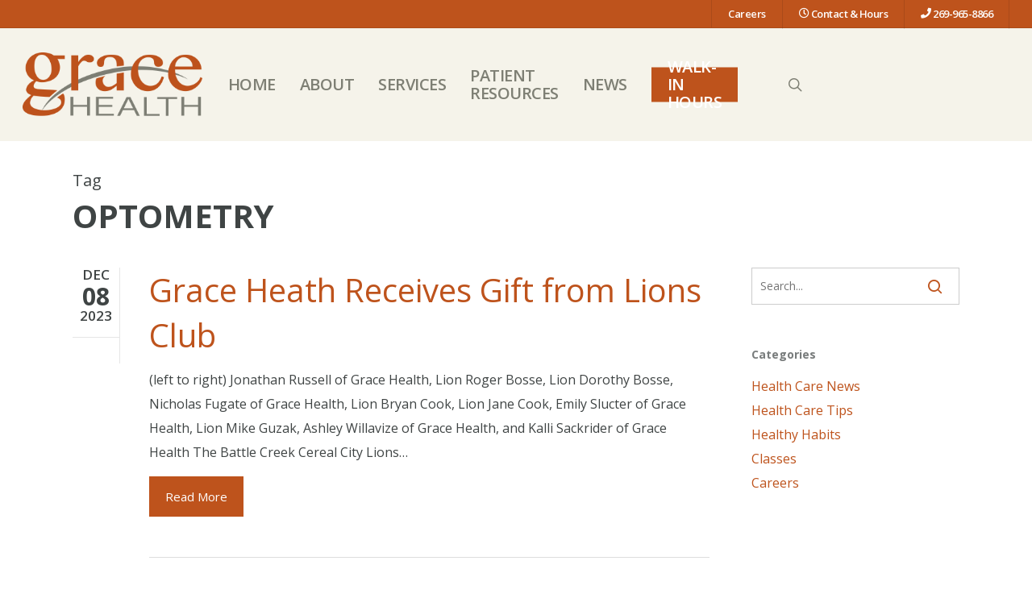

--- FILE ---
content_type: text/html; charset=UTF-8
request_url: https://www.gracehealthmi.org/tag/optometry/
body_size: 81813
content:
<!doctype html>
<html lang="en-US" class="no-js">
<head>
	<meta charset="UTF-8">
	<meta name="viewport" content="width=device-width, initial-scale=1, maximum-scale=1, user-scalable=0" /><meta name='robots' content='index, follow, max-image-preview:large, max-snippet:-1, max-video-preview:-1' />
	<style>img:is([sizes="auto" i], [sizes^="auto," i]) { contain-intrinsic-size: 3000px 1500px }</style>
	
	<!-- This site is optimized with the Yoast SEO plugin v24.4 - https://yoast.com/wordpress/plugins/seo/ -->
	<title>Optometry Archives - Grace Health</title>
	<link rel="canonical" href="https://www.gracehealthmi.org/tag/optometry/" />
	<meta property="og:locale" content="en_US" />
	<meta property="og:type" content="article" />
	<meta property="og:title" content="Optometry Archives - Grace Health" />
	<meta property="og:url" content="https://www.gracehealthmi.org/tag/optometry/" />
	<meta property="og:site_name" content="Grace Health" />
	<!-- / Yoast SEO plugin. -->


<link rel='dns-prefetch' href='//fonts.googleapis.com' />
<link rel='dns-prefetch' href='//use.fontawesome.com' />
<link rel="alternate" type="application/rss+xml" title="Grace Health &raquo; Feed" href="https://www.gracehealthmi.org/feed/" />
<link rel="alternate" type="application/rss+xml" title="Grace Health &raquo; Optometry Tag Feed" href="https://www.gracehealthmi.org/tag/optometry/feed/" />
<style id='global-styles-inline-css' type='text/css'>
:root{--wp--preset--aspect-ratio--square: 1;--wp--preset--aspect-ratio--4-3: 4/3;--wp--preset--aspect-ratio--3-4: 3/4;--wp--preset--aspect-ratio--3-2: 3/2;--wp--preset--aspect-ratio--2-3: 2/3;--wp--preset--aspect-ratio--16-9: 16/9;--wp--preset--aspect-ratio--9-16: 9/16;--wp--preset--color--black: #000000;--wp--preset--color--cyan-bluish-gray: #abb8c3;--wp--preset--color--white: #ffffff;--wp--preset--color--pale-pink: #f78da7;--wp--preset--color--vivid-red: #cf2e2e;--wp--preset--color--luminous-vivid-orange: #ff6900;--wp--preset--color--luminous-vivid-amber: #fcb900;--wp--preset--color--light-green-cyan: #7bdcb5;--wp--preset--color--vivid-green-cyan: #00d084;--wp--preset--color--pale-cyan-blue: #8ed1fc;--wp--preset--color--vivid-cyan-blue: #0693e3;--wp--preset--color--vivid-purple: #9b51e0;--wp--preset--gradient--vivid-cyan-blue-to-vivid-purple: linear-gradient(135deg,rgba(6,147,227,1) 0%,rgb(155,81,224) 100%);--wp--preset--gradient--light-green-cyan-to-vivid-green-cyan: linear-gradient(135deg,rgb(122,220,180) 0%,rgb(0,208,130) 100%);--wp--preset--gradient--luminous-vivid-amber-to-luminous-vivid-orange: linear-gradient(135deg,rgba(252,185,0,1) 0%,rgba(255,105,0,1) 100%);--wp--preset--gradient--luminous-vivid-orange-to-vivid-red: linear-gradient(135deg,rgba(255,105,0,1) 0%,rgb(207,46,46) 100%);--wp--preset--gradient--very-light-gray-to-cyan-bluish-gray: linear-gradient(135deg,rgb(238,238,238) 0%,rgb(169,184,195) 100%);--wp--preset--gradient--cool-to-warm-spectrum: linear-gradient(135deg,rgb(74,234,220) 0%,rgb(151,120,209) 20%,rgb(207,42,186) 40%,rgb(238,44,130) 60%,rgb(251,105,98) 80%,rgb(254,248,76) 100%);--wp--preset--gradient--blush-light-purple: linear-gradient(135deg,rgb(255,206,236) 0%,rgb(152,150,240) 100%);--wp--preset--gradient--blush-bordeaux: linear-gradient(135deg,rgb(254,205,165) 0%,rgb(254,45,45) 50%,rgb(107,0,62) 100%);--wp--preset--gradient--luminous-dusk: linear-gradient(135deg,rgb(255,203,112) 0%,rgb(199,81,192) 50%,rgb(65,88,208) 100%);--wp--preset--gradient--pale-ocean: linear-gradient(135deg,rgb(255,245,203) 0%,rgb(182,227,212) 50%,rgb(51,167,181) 100%);--wp--preset--gradient--electric-grass: linear-gradient(135deg,rgb(202,248,128) 0%,rgb(113,206,126) 100%);--wp--preset--gradient--midnight: linear-gradient(135deg,rgb(2,3,129) 0%,rgb(40,116,252) 100%);--wp--preset--font-size--small: 13px;--wp--preset--font-size--medium: 20px;--wp--preset--font-size--large: 36px;--wp--preset--font-size--x-large: 42px;--wp--preset--spacing--20: 0.44rem;--wp--preset--spacing--30: 0.67rem;--wp--preset--spacing--40: 1rem;--wp--preset--spacing--50: 1.5rem;--wp--preset--spacing--60: 2.25rem;--wp--preset--spacing--70: 3.38rem;--wp--preset--spacing--80: 5.06rem;--wp--preset--shadow--natural: 6px 6px 9px rgba(0, 0, 0, 0.2);--wp--preset--shadow--deep: 12px 12px 50px rgba(0, 0, 0, 0.4);--wp--preset--shadow--sharp: 6px 6px 0px rgba(0, 0, 0, 0.2);--wp--preset--shadow--outlined: 6px 6px 0px -3px rgba(255, 255, 255, 1), 6px 6px rgba(0, 0, 0, 1);--wp--preset--shadow--crisp: 6px 6px 0px rgba(0, 0, 0, 1);}:root { --wp--style--global--content-size: 1300px;--wp--style--global--wide-size: 1300px; }:where(body) { margin: 0; }.wp-site-blocks > .alignleft { float: left; margin-right: 2em; }.wp-site-blocks > .alignright { float: right; margin-left: 2em; }.wp-site-blocks > .aligncenter { justify-content: center; margin-left: auto; margin-right: auto; }:where(.is-layout-flex){gap: 0.5em;}:where(.is-layout-grid){gap: 0.5em;}.is-layout-flow > .alignleft{float: left;margin-inline-start: 0;margin-inline-end: 2em;}.is-layout-flow > .alignright{float: right;margin-inline-start: 2em;margin-inline-end: 0;}.is-layout-flow > .aligncenter{margin-left: auto !important;margin-right: auto !important;}.is-layout-constrained > .alignleft{float: left;margin-inline-start: 0;margin-inline-end: 2em;}.is-layout-constrained > .alignright{float: right;margin-inline-start: 2em;margin-inline-end: 0;}.is-layout-constrained > .aligncenter{margin-left: auto !important;margin-right: auto !important;}.is-layout-constrained > :where(:not(.alignleft):not(.alignright):not(.alignfull)){max-width: var(--wp--style--global--content-size);margin-left: auto !important;margin-right: auto !important;}.is-layout-constrained > .alignwide{max-width: var(--wp--style--global--wide-size);}body .is-layout-flex{display: flex;}.is-layout-flex{flex-wrap: wrap;align-items: center;}.is-layout-flex > :is(*, div){margin: 0;}body .is-layout-grid{display: grid;}.is-layout-grid > :is(*, div){margin: 0;}body{padding-top: 0px;padding-right: 0px;padding-bottom: 0px;padding-left: 0px;}:root :where(.wp-element-button, .wp-block-button__link){background-color: #32373c;border-width: 0;color: #fff;font-family: inherit;font-size: inherit;line-height: inherit;padding: calc(0.667em + 2px) calc(1.333em + 2px);text-decoration: none;}.has-black-color{color: var(--wp--preset--color--black) !important;}.has-cyan-bluish-gray-color{color: var(--wp--preset--color--cyan-bluish-gray) !important;}.has-white-color{color: var(--wp--preset--color--white) !important;}.has-pale-pink-color{color: var(--wp--preset--color--pale-pink) !important;}.has-vivid-red-color{color: var(--wp--preset--color--vivid-red) !important;}.has-luminous-vivid-orange-color{color: var(--wp--preset--color--luminous-vivid-orange) !important;}.has-luminous-vivid-amber-color{color: var(--wp--preset--color--luminous-vivid-amber) !important;}.has-light-green-cyan-color{color: var(--wp--preset--color--light-green-cyan) !important;}.has-vivid-green-cyan-color{color: var(--wp--preset--color--vivid-green-cyan) !important;}.has-pale-cyan-blue-color{color: var(--wp--preset--color--pale-cyan-blue) !important;}.has-vivid-cyan-blue-color{color: var(--wp--preset--color--vivid-cyan-blue) !important;}.has-vivid-purple-color{color: var(--wp--preset--color--vivid-purple) !important;}.has-black-background-color{background-color: var(--wp--preset--color--black) !important;}.has-cyan-bluish-gray-background-color{background-color: var(--wp--preset--color--cyan-bluish-gray) !important;}.has-white-background-color{background-color: var(--wp--preset--color--white) !important;}.has-pale-pink-background-color{background-color: var(--wp--preset--color--pale-pink) !important;}.has-vivid-red-background-color{background-color: var(--wp--preset--color--vivid-red) !important;}.has-luminous-vivid-orange-background-color{background-color: var(--wp--preset--color--luminous-vivid-orange) !important;}.has-luminous-vivid-amber-background-color{background-color: var(--wp--preset--color--luminous-vivid-amber) !important;}.has-light-green-cyan-background-color{background-color: var(--wp--preset--color--light-green-cyan) !important;}.has-vivid-green-cyan-background-color{background-color: var(--wp--preset--color--vivid-green-cyan) !important;}.has-pale-cyan-blue-background-color{background-color: var(--wp--preset--color--pale-cyan-blue) !important;}.has-vivid-cyan-blue-background-color{background-color: var(--wp--preset--color--vivid-cyan-blue) !important;}.has-vivid-purple-background-color{background-color: var(--wp--preset--color--vivid-purple) !important;}.has-black-border-color{border-color: var(--wp--preset--color--black) !important;}.has-cyan-bluish-gray-border-color{border-color: var(--wp--preset--color--cyan-bluish-gray) !important;}.has-white-border-color{border-color: var(--wp--preset--color--white) !important;}.has-pale-pink-border-color{border-color: var(--wp--preset--color--pale-pink) !important;}.has-vivid-red-border-color{border-color: var(--wp--preset--color--vivid-red) !important;}.has-luminous-vivid-orange-border-color{border-color: var(--wp--preset--color--luminous-vivid-orange) !important;}.has-luminous-vivid-amber-border-color{border-color: var(--wp--preset--color--luminous-vivid-amber) !important;}.has-light-green-cyan-border-color{border-color: var(--wp--preset--color--light-green-cyan) !important;}.has-vivid-green-cyan-border-color{border-color: var(--wp--preset--color--vivid-green-cyan) !important;}.has-pale-cyan-blue-border-color{border-color: var(--wp--preset--color--pale-cyan-blue) !important;}.has-vivid-cyan-blue-border-color{border-color: var(--wp--preset--color--vivid-cyan-blue) !important;}.has-vivid-purple-border-color{border-color: var(--wp--preset--color--vivid-purple) !important;}.has-vivid-cyan-blue-to-vivid-purple-gradient-background{background: var(--wp--preset--gradient--vivid-cyan-blue-to-vivid-purple) !important;}.has-light-green-cyan-to-vivid-green-cyan-gradient-background{background: var(--wp--preset--gradient--light-green-cyan-to-vivid-green-cyan) !important;}.has-luminous-vivid-amber-to-luminous-vivid-orange-gradient-background{background: var(--wp--preset--gradient--luminous-vivid-amber-to-luminous-vivid-orange) !important;}.has-luminous-vivid-orange-to-vivid-red-gradient-background{background: var(--wp--preset--gradient--luminous-vivid-orange-to-vivid-red) !important;}.has-very-light-gray-to-cyan-bluish-gray-gradient-background{background: var(--wp--preset--gradient--very-light-gray-to-cyan-bluish-gray) !important;}.has-cool-to-warm-spectrum-gradient-background{background: var(--wp--preset--gradient--cool-to-warm-spectrum) !important;}.has-blush-light-purple-gradient-background{background: var(--wp--preset--gradient--blush-light-purple) !important;}.has-blush-bordeaux-gradient-background{background: var(--wp--preset--gradient--blush-bordeaux) !important;}.has-luminous-dusk-gradient-background{background: var(--wp--preset--gradient--luminous-dusk) !important;}.has-pale-ocean-gradient-background{background: var(--wp--preset--gradient--pale-ocean) !important;}.has-electric-grass-gradient-background{background: var(--wp--preset--gradient--electric-grass) !important;}.has-midnight-gradient-background{background: var(--wp--preset--gradient--midnight) !important;}.has-small-font-size{font-size: var(--wp--preset--font-size--small) !important;}.has-medium-font-size{font-size: var(--wp--preset--font-size--medium) !important;}.has-large-font-size{font-size: var(--wp--preset--font-size--large) !important;}.has-x-large-font-size{font-size: var(--wp--preset--font-size--x-large) !important;}
:where(.wp-block-post-template.is-layout-flex){gap: 1.25em;}:where(.wp-block-post-template.is-layout-grid){gap: 1.25em;}
:where(.wp-block-columns.is-layout-flex){gap: 2em;}:where(.wp-block-columns.is-layout-grid){gap: 2em;}
:root :where(.wp-block-pullquote){font-size: 1.5em;line-height: 1.6;}
</style>
<link rel='stylesheet' id='contact-form-7-css' href='https://www.gracehealthmi.org/wp-content/plugins/contact-form-7/includes/css/styles.css?ver=6.0.3' type='text/css' media='all' />
<link rel='stylesheet' id='salient-social-css' href='https://www.gracehealthmi.org/wp-content/plugins/salient-social/css/style.css?ver=1.2.5' type='text/css' media='all' />
<style id='salient-social-inline-css' type='text/css'>

  .sharing-default-minimal .nectar-love.loved,
  body .nectar-social[data-color-override="override"].fixed > a:before, 
  body .nectar-social[data-color-override="override"].fixed .nectar-social-inner a,
  .sharing-default-minimal .nectar-social[data-color-override="override"] .nectar-social-inner a:hover,
  .nectar-social.vertical[data-color-override="override"] .nectar-social-inner a:hover {
    background-color: #be531c;
  }
  .nectar-social.hover .nectar-love.loved,
  .nectar-social.hover > .nectar-love-button a:hover,
  .nectar-social[data-color-override="override"].hover > div a:hover,
  #single-below-header .nectar-social[data-color-override="override"].hover > div a:hover,
  .nectar-social[data-color-override="override"].hover .share-btn:hover,
  .sharing-default-minimal .nectar-social[data-color-override="override"] .nectar-social-inner a {
    border-color: #be531c;
  }
  #single-below-header .nectar-social.hover .nectar-love.loved i,
  #single-below-header .nectar-social.hover[data-color-override="override"] a:hover,
  #single-below-header .nectar-social.hover[data-color-override="override"] a:hover i,
  #single-below-header .nectar-social.hover .nectar-love-button a:hover i,
  .nectar-love:hover i,
  .hover .nectar-love:hover .total_loves,
  .nectar-love.loved i,
  .nectar-social.hover .nectar-love.loved .total_loves,
  .nectar-social.hover .share-btn:hover, 
  .nectar-social[data-color-override="override"].hover .nectar-social-inner a:hover,
  .nectar-social[data-color-override="override"].hover > div:hover span,
  .sharing-default-minimal .nectar-social[data-color-override="override"] .nectar-social-inner a:not(:hover) i,
  .sharing-default-minimal .nectar-social[data-color-override="override"] .nectar-social-inner a:not(:hover) {
    color: #be531c;
  }
</style>
<link rel='stylesheet' id='font-awesome-css' href='https://www.gracehealthmi.org/wp-content/themes/salient/css/font-awesome.min.css?ver=4.7.1' type='text/css' media='all' />
<link rel='stylesheet' id='salient-grid-system-css' href='https://www.gracehealthmi.org/wp-content/themes/salient/css/build/grid-system.css?ver=16.2.2' type='text/css' media='all' />
<link rel='stylesheet' id='main-styles-css' href='https://www.gracehealthmi.org/wp-content/themes/salient/css/build/style.css?ver=16.2.2' type='text/css' media='all' />
<link rel='stylesheet' id='nectar-header-secondary-nav-css' href='https://www.gracehealthmi.org/wp-content/themes/salient/css/build/header/header-secondary-nav.css?ver=16.2.2' type='text/css' media='all' />
<link rel='stylesheet' id='nectar-cf7-css' href='https://www.gracehealthmi.org/wp-content/themes/salient/css/build/third-party/cf7.css?ver=16.2.2' type='text/css' media='all' />
<link rel='stylesheet' id='nectar_default_font_open_sans-css' href='https://fonts.googleapis.com/css?family=Open+Sans%3A300%2C400%2C600%2C700&#038;subset=latin%2Clatin-ext' type='text/css' media='all' />
<link rel='stylesheet' id='nectar-flickity-css' href='https://www.gracehealthmi.org/wp-content/themes/salient/css/build/plugins/flickity.css?ver=16.2.2' type='text/css' media='all' />
<link rel='stylesheet' id='nectar-portfolio-css' href='https://www.gracehealthmi.org/wp-content/plugins/salient-portfolio/css/portfolio.css?ver=1.7.6' type='text/css' media='all' />
<link rel='stylesheet' id='responsive-css' href='https://www.gracehealthmi.org/wp-content/themes/salient/css/build/responsive.css?ver=16.2.2' type='text/css' media='all' />
<link rel='stylesheet' id='skin-ascend-css' href='https://www.gracehealthmi.org/wp-content/themes/salient/css/build/ascend.css?ver=16.2.2' type='text/css' media='all' />
<link rel='stylesheet' id='salient-wp-menu-dynamic-css' href='https://www.gracehealthmi.org/wp-content/uploads/salient/menu-dynamic.css?ver=47759' type='text/css' media='all' />
<link rel='stylesheet' id='font-awesome-official-css' href='https://use.fontawesome.com/releases/v5.15.4/css/all.css' type='text/css' media='all' integrity="sha384-DyZ88mC6Up2uqS4h/KRgHuoeGwBcD4Ng9SiP4dIRy0EXTlnuz47vAwmeGwVChigm" crossorigin="anonymous" />
<link rel='stylesheet' id='dynamic-css-css' href='https://www.gracehealthmi.org/wp-content/themes/salient/css/salient-dynamic-styles.css?ver=50539' type='text/css' media='all' />
<style id='dynamic-css-inline-css' type='text/css'>
body[data-bg-header="true"].category .container-wrap,body[data-bg-header="true"].author .container-wrap,body[data-bg-header="true"].date .container-wrap,body[data-bg-header="true"].blog .container-wrap{padding-top:var(--container-padding)!important}.archive.author .row .col.section-title span,.archive.category .row .col.section-title span,.archive.tag .row .col.section-title span,.archive.date .row .col.section-title span{padding-left:0}body.author #page-header-wrap #page-header-bg,body.category #page-header-wrap #page-header-bg,body.tag #page-header-wrap #page-header-bg,body.date #page-header-wrap #page-header-bg{height:auto;padding-top:8%;padding-bottom:8%;}.archive #page-header-wrap{height:auto;}.archive.category .row .col.section-title p,.archive.tag .row .col.section-title p{margin-top:10px;}body[data-bg-header="true"].archive .container-wrap.meta_overlaid_blog,body[data-bg-header="true"].category .container-wrap.meta_overlaid_blog,body[data-bg-header="true"].author .container-wrap.meta_overlaid_blog,body[data-bg-header="true"].date .container-wrap.meta_overlaid_blog{padding-top:0!important;}#page-header-bg[data-alignment="center"] .span_6 p{margin:0 auto;}body.archive #page-header-bg:not(.fullscreen-header) .span_6{position:relative;-webkit-transform:none;transform:none;top:0;}.blog-archive-header .nectar-author-gravatar img{width:125px;border-radius:100px;}.blog-archive-header .container .span_12 p{font-size:min(max(calc(1.3vw),16px),20px);line-height:1.5;margin-top:.5em;}body .page-header-no-bg.color-bg{padding:5% 0;}@media only screen and (max-width:999px){body .page-header-no-bg.color-bg{padding:7% 0;}}@media only screen and (max-width:690px){body .page-header-no-bg.color-bg{padding:9% 0;}.blog-archive-header .nectar-author-gravatar img{width:75px;}}.blog-archive-header.color-bg .col.section-title{border-bottom:0;padding:0;}.blog-archive-header.color-bg *{color:inherit!important;}.nectar-archive-tax-count{position:relative;padding:.5em;transform:translateX(0.25em) translateY(-0.75em);font-size:clamp(14px,0.3em,20px);display:inline-block;vertical-align:super;}.nectar-archive-tax-count:before{content:"";display:block;padding-bottom:100%;width:100%;position:absolute;top:50%;left:50%;transform:translate(-50%,-50%);border-radius:100px;background-color:currentColor;opacity:0.1;}@media only screen and (min-width:1000px){body #ajax-content-wrap.no-scroll{min-height:calc(100vh - 174px);height:calc(100vh - 174px)!important;}}@media only screen and (min-width:1000px){#page-header-wrap.fullscreen-header,#page-header-wrap.fullscreen-header #page-header-bg,html:not(.nectar-box-roll-loaded) .nectar-box-roll > #page-header-bg.fullscreen-header,.nectar_fullscreen_zoom_recent_projects,#nectar_fullscreen_rows:not(.afterLoaded) > div{height:calc(100vh - 173px);}.wpb_row.vc_row-o-full-height.top-level,.wpb_row.vc_row-o-full-height.top-level > .col.span_12{min-height:calc(100vh - 173px);}html:not(.nectar-box-roll-loaded) .nectar-box-roll > #page-header-bg.fullscreen-header{top:174px;}.nectar-slider-wrap[data-fullscreen="true"]:not(.loaded),.nectar-slider-wrap[data-fullscreen="true"]:not(.loaded) .swiper-container{height:calc(100vh - 172px)!important;}.admin-bar .nectar-slider-wrap[data-fullscreen="true"]:not(.loaded),.admin-bar .nectar-slider-wrap[data-fullscreen="true"]:not(.loaded) .swiper-container{height:calc(100vh - 172px - 32px)!important;}}.admin-bar[class*="page-template-template-no-header"] .wpb_row.vc_row-o-full-height.top-level,.admin-bar[class*="page-template-template-no-header"] .wpb_row.vc_row-o-full-height.top-level > .col.span_12{min-height:calc(100vh - 32px);}body[class*="page-template-template-no-header"] .wpb_row.vc_row-o-full-height.top-level,body[class*="page-template-template-no-header"] .wpb_row.vc_row-o-full-height.top-level > .col.span_12{min-height:100vh;}@media only screen and (max-width:999px){.using-mobile-browser #nectar_fullscreen_rows:not(.afterLoaded):not([data-mobile-disable="on"]) > div{height:calc(100vh - 126px);}.using-mobile-browser .wpb_row.vc_row-o-full-height.top-level,.using-mobile-browser .wpb_row.vc_row-o-full-height.top-level > .col.span_12,[data-permanent-transparent="1"].using-mobile-browser .wpb_row.vc_row-o-full-height.top-level,[data-permanent-transparent="1"].using-mobile-browser .wpb_row.vc_row-o-full-height.top-level > .col.span_12{min-height:calc(100vh - 126px);}html:not(.nectar-box-roll-loaded) .nectar-box-roll > #page-header-bg.fullscreen-header,.nectar_fullscreen_zoom_recent_projects,.nectar-slider-wrap[data-fullscreen="true"]:not(.loaded),.nectar-slider-wrap[data-fullscreen="true"]:not(.loaded) .swiper-container,#nectar_fullscreen_rows:not(.afterLoaded):not([data-mobile-disable="on"]) > div{height:calc(100vh - 73px);}.wpb_row.vc_row-o-full-height.top-level,.wpb_row.vc_row-o-full-height.top-level > .col.span_12{min-height:calc(100vh - 73px);}body[data-transparent-header="false"] #ajax-content-wrap.no-scroll{min-height:calc(100vh - 73px);height:calc(100vh - 73px);}}.screen-reader-text,.nectar-skip-to-content:not(:focus){border:0;clip:rect(1px,1px,1px,1px);clip-path:inset(50%);height:1px;margin:-1px;overflow:hidden;padding:0;position:absolute!important;width:1px;word-wrap:normal!important;}.row .col img:not([srcset]){width:auto;}.row .col img.img-with-animation.nectar-lazy:not([srcset]){width:100%;}
@media only screen and (min-width: 1px) and (max-width: 1000px) {
  #header-secondary-outer {
    display: block !important;
  }
  
  body:not(.material) #header-secondary-outer nav .sf-menu {
      display: none;
  }
  
  .wpgetapi_overallWaitTimeInMinutes::before {
    content: 'Estimated Walk-In Wait Time: ';
    font-weight: 400 !important;
    font-size: 15px !important;
    width: 100%;
    display: block;
    padding-bottom: 5px;
}
  
}



/** Wait Time **/

.gh-line-break {
    white-space: nowrap;
}

.wpgetapi_overallWaitTimeInMinutes {
    font-size: 20px;
    /* width: fit-content; */
    bottom: 5px;
    position: relative;
}

.wpgetapi_overallWaitTimeInMinutes::before {
    content: 'Estimated Walk-In Wait Time: ';
    font-weight: 400 !important;
    font-size: 17px;
    width: 100%;
}

.wpgetapi_overallWaitTimeInMinutes::after {
    content: ' Minutes';
}

.wpgetapi_statuscode,
.wpgetapi_message,
.wpgetapi_instanceid,
.wpgetapi_webhostname,
.wpgetapi_departmentWaitTimes,
.wpgetapi_patientsWaiting {
    display: none !important;
}

.wpgetapi_data {
    font-size: 50px;
text-align: center !important;
font-family: Open Sans;
font-weight: 700;
font-style: normal;
padding-top: 10px;
}

/** End Wait Time **/




/** Jot forms**/

.form-section.page-section {
    box-shadow: 0px 0px #ffffff;
}

.form-all {
    box-shadow: none!important;
}

/** end Jot forms**/

body h3, .row .col h3 {
    font-family: Open Sans;
    font-size: 22px;
    line-height: 25px;
    font-weight: 400;
}

.page-id-7284 .blog-recent[data-style*=classic_enhanced] .excerpt {
    display: none !important;
}

.page-id-7284 .blog-recent[data-style*=classic_enhanced] .post-header {
    
}

.gh-gf-inquiry-button {
    background-color: #be531c;
    color: #ffffff;
    padding: 15px 20px;
    font-family: 'Open Sans';
    font-weight: 600;
    text-transform: uppercase;
    font-size: 14px;
    
}

.gh-gf-inquiry-button:hover {
    background-color: #C06330;
    color: #ffffff;
    padding: 15px 20px;
    font-family: 'Open Sans';
    font-weight: 600;
    text-transform: uppercase;
    font-size: 14px;
    
}


.full-width-button{width:100%;}
#full-width-button{width:100%;}


.postid-5729 .single .heading-title {
    display: none !important;
}

.gh_address_strong {
    color: #be531c;
}

body #header-secondary-outer nav>ul>li>a {
    padding-top: 10px;
    padding-bottom: 10px;
    padding-right: 20px;
    padding-left: 20px;
}

.col.dark .nectar-button.see-through-2 {
    color: rgba(0, 0, 0, 0.76) !important;
    border-color: #7E7F74 !important;
    /* border-color: rgb(190, 83, 28) !important; */
}

body .nectar-button .see-through-2:hover {
   color: #ffffff !important;

}

.col.dark .nectar-button.see-through-2:hover {
   color: #ffffff !important;
}


.grecaptcha-badge {
opacity: 0;
}

.nectar-recent-posts-slider_multiple_visible[data-columns="4"] .nectar-recent-post-slide {
    padding-top: 5% !important;
}

.nectar-recent-posts-slider_multiple_visible .flickity-page-dots {
    display: none !important;
}

.nectar-recent-posts-slider_multiple_visible {
    padding-bottom: 0px !important;
}


/* Start Covid Page Title Fixes */

.postid-5612 .heading-title {display: none !important;}
.postid-5612 .heading-title  {display: none !important;}


.row .col.section-title {
    border-bottom: 0px none !important;
}

.archive.category .row .col.section-title span {
    display: none !important;
}

@media all {

.ins-bleft {border-left: 10px #A6A3AC solid;}

.entry-summary {
    display: none;
}

.post-area.standard-minimal.full-width-content article.post .more-link  {
        display: none !important;
    }

#page-header-bg.fullscreen-header .author-section, #page-header-bg[data-post-hs=\"default_minimal\"] .author-section {
    display: none !important;
}


.post-area.standard-minimal .post-content {
        padding-left: 0px !important;
    }


.post-area.standard-minimal .post-author {
        display: none !important;
    }

.tshowcase-box-photo img {
        padding:10px !important;
    }
	
/* format main blog roll post date */

.nectar-love-wrap {
    visibility: hidden !important;
}

.article.post .post-meta.no-img {
        top: 25px;
}


.article.post .post-meta .date {
	border-bottom: 0px none #ffffff !important;
	padding-top: 15px;
}

.meta-author {
	display:  none !important;
}

.meta-category {
	display:  none !important;
}


.single.single-post .section-title h1 {
	max-width: 100% !important;
	padding-top: 100px !important;
}


.single #single-below-header > span {
        padding: 0 10px 0 10px;
        border-left: 0px solid #ffffff;
        font-size: 16px !important;
        float: none !important;
}


/* format doctors */
.tshowcase-vcard {
	display:  none !important;
}

.home-wrap {
	background: #ffffff !important;
}


/* footer widget title font styling */
#footer-outer .widget h4, #footer-outer .col .widget_recent_entries span, #footer-outer .col .recent_posts_extra_widget .post-widget-text span {
	    color: #be531c !important;
	    font-size: 20px !important;
	    font-weight: 700 !important;
}

/* fixes the list items and styling onthe doctors pages */
ul {
		font-size: 16px;
		line-height: 32px;
}	
	
/* makes the dropdown menus wider */
.sf-menu ul {
	    width: 22em !important;
}

/* removed featured image from main blogroll posts */	
.post-area.masonry article.post .post-meta.no-img {
	     display: none !important;
}

/* removes all meta from single posts */ 
#single-meta {
	    display: none;
}

/* fixes gray swosh spacing on some pages */
.post-area {
	     margin-top: 0px !important;
}

/* style for the READ MORE button on the news page */ 
article.post .more-link span, .blog-recent .more-link span {
     background: #be531c !important;
     padding: 15px 20px !important;
     font-size: 15px !important;
        
}

/* slider font text dropshadow */
.swiper-slide .content h2 {
     text-shadow: 6px 6px 0px rgba(0,0,0,0.2) !important;
     font-weight: 700;
     color: #cfc493 !important;
     font-size: 120px !important;
     line-height: 1em !important;
    }
/* slider font styling */
.swiper-slide .content p {
     font-size: 50px;
     line-height: 38px;
     font-family: 'Open Sans';
     font-weight: 600;
     margin-top: 50px;
     text-shadow: 0px 4px 3px rgba(0,0,0,0.4),
             0px 8px 13px rgba(0,0,0,0.1),
             0px 18px 23px rgba(0,0,0,0.1);

}
    
/*reminder slider no margin on top */
.nectar-flickity.nectar-carousel.nectar-carousel:not(.masonry) .flickity-viewport {
      margin: 0px 0 90px 0;
}

/*moves slider reminder text up and centers it in the nectar slider */
.nectar-slider-wrap[data-full-width="false"] .swiper-slide .content {
      margin-top: -40px !important;
}


/*secondary menu nav & icon lineup */
#header-secondary-outer [class*="fa-"] {height: auto!important; line-height: normal!important; color: #ffffff!important;}
#header-secondary-outer ul {height: auto!important;}

.goog-te-combo {border: 1px solid #fff!important; padding: 10px!important; font-size: 15px!important; margin: 0 0 20px 0!important;}
.nectar-button i {opacity: 1!important; right: 14px!important; }
.nectar-button.has-icon, .nectar-button.tilt.has-icon {padding-right: 66px!important;}

    .nectar-button.has-icon:hover i, 
    .nectar-button.tilt.has-icon i, 
    body.material .nectar-button.has-icon i, 
    .nectar-button.has-icon:hover span, 
    .nectar-button.tilt.has-icon span, 
    body.material .nectar-button.has-icon span {
        
        transform: none!important;
        
    }
[class^="icon-"].icon-3x, [class*=" icon-"].icon-3x {margin-bottom: 0!important;}
hr {border: none; height: 1px; width: 100%; background: #ccc; margin: 40px 0px;}



/*colors certain text orange */
.gcorange {color:#be531c !important;}


/*team member overlay color ( NOT USing )  */
.team-member[data-style="meta_overlaid_alt"]:after
{
background: -moz-linear-gradient(top, rgba(190,83,28,0) 0%, rgba(190,83,28,0) 50%, rgba(190,83,28,0.98) 99%, rgba(190,83,28,1) 100%); /* FF3.6-15 */
background: -webkit-linear-gradient(top, rgba(190,83,28,0) 0%,rgba(190,83,28,0) 50%,rgba(190,83,28,0.98) 99%,rgba(190,83,28,1) 100%); /* Chrome10-25,Safari5.1-6 */
background: linear-gradient(to bottom, rgba(190,83,28,0) 0%,rgba(190,83,28,0) 50%,rgba(190,83,28,0.98) 99%,rgba(190,83,28,1) 100%); /* W3C, IE10+, FF16+, Chrome26+, Opera12+, Safari7+ */
filter: progid:DXImageTransform.Microsoft.gradient( startColorstr='#00be531c', endColorstr='#be531c',GradientType=0 ); /* IE6-9 */   
}

/*team member name size*/
.team-member[data-style="meta_overlaid"] .team-meta h3, .team-member[data-style="meta_overlaid_alt"] .team-meta h3, .team-member[data-style="bio_fullscreen"] .team-meta h3 {
        color: #fff;
        font-size: 14px;
        line-height:16px;
    }
    

.ascend #footer-outer .widget h4, .ascend #sidebar h4 {
       font-weight:700 !important;}

    
/* Links over the services images on home page*/
.home-secondary{
        color:red;
        font-weight:800;
        margin-top:-60px;
    }
    
  
/* making hours and telephone number smaller */
.hours-tele p  {
	font-size: 14px;
	padding-bottom: 10px;
}


img a.home-hover{
 display:none;
}


body #header-secondary-outer nav > ul > li > a {
    line-height: 14px!important;
    font-size: 13px!important;
}

/*Home page intro image */
.home-intro .wpb_wrapper {position: relative; padding: 30px;}
.home-service-title:hover{
     opacity: 0 !important;
} 
/*images on contact page */
.right-float-image {float:right; width:50%;}

/*active item in secondary nav*/
#header-secondary-outer #social li a:hover i, .material #header-secondary-outer[data-lhe="animated_underline"] nav > ul.sf-menu > li > a::after, #header-secondary-outer nav > ul > li:hover > a, #header-secondary-outer nav > ul > li.current-menu-item > a, #header-secondary-outer nav > ul > li.sfHover > a, #header-secondary-outer nav > ul > li.sfHover > a span.sf-sub-indicator [class^="icon-"], #header-secondary-outer nav > ul > li.current-menu-item > a span.sf-sub-indicator [class^="icon-"], #header-secondary-outer nav > ul > li.current-menu-ancestor > a, #header-secondary-outer nav > ul > li.current-menu-ancestor > a span.sf-sub-indicator [class^="icon-"], body #header-secondary-outer nav > ul > li:hover > a span.sf-sub-indicator [class^="icon-"] {
    color:#CFC493 !important;
}


/* kill left line next to search icon */
    .ascend #header-outer[data-full-width="true"] header#top nav ul #search-btn a, .ascend #header-outer[data-full-width="true"] header#top nav ul .slide-out-widget-area-toggle a {
        border-left:0px none !important;
    }

/* kill header drop shadow */
div#header-outer {
    box-shadow: none !important;
}
}

    body[data-header-resize="0"] .container-wrap, body[data-header-resize="0"] .project-title {
        margin-top: 0px !important;
        padding-top: 0px !important;
    }

/* .row.heading-title.hentry {
    display: none;
} */

    .single .heading-title {

        border-bottom: 0px none !important;

    } 

.col.span_12.section-title.blog-title {
    text-align: center !important;
}
    

/* --------------------------------------------------------------- */

/* desktop queriers */



@media only screen and (min-width: 1000px) {
    
.bigbreak::after {
    content: "<br>"";
    white-space: pre;
    
}



.gh-show-mobile {display: none!mportant;}

.flex-container{
    width: 80%;
    /*min-height: 300px;*/
    margin: 0 auto;
    display: -webkit-flex; /* Safari */     
    display: flex; /* Standard syntax */
    padding-bottom: 100px;
}
.flex-container .column{
    
    padding: 25px;
    background: #f6f5f1;
    -webkit-flex: 1; /* Safari */
    -ms-flex: 1; /* IE 10 */
    flex: 1; /* Standard syntax */
    text-align: center;
}
.flex-container .column.bg-alt{
    background: #f6f5f1;
    text-align: center;
    /* background: #efe7d3; */
}

.slide-out-widget-area-toggle {
	display: none !important;
}

#slide-out-widget-area p {
	padding-bottom: 0px !important;
}

#footer-outer a {
	color: #ffffff !important;
}



/* center copyright and required footer tag */   
.rcp_copyright_container {
	width: 100%;
	text-align: center;
}

/* center copyright and required footer tag font and color */        
.rcp_copyright {
	width: 80%;
	text-align: center !important;
	font-size: 15px;
	color: #eee;
	margin: 0 auto;
}
    
     .rcp_footer_menu {
        color: #eee !important;
        padding-bottom: 35px !important;
        padding-top: 0px !important;
        
    }
    
    
    a.rcp_footer_menu {
        color: #eee !important;
        font-weight: 600;
        padding-right: 15px;
        padding-left: 15px;
        font-size: 18px;
    }
    
    a.rcp_footer_menu:hover {
        color: #eee !important;
        font-weight: 600;
        font-size: 18px;
        padding-right: 15px;
        padding-left: 15px;
        text-decoration: underline;
    }
    
    #rcp_footer_wave {
	background: url(https://www.gracehealthmi.org/wp-content/uploads/2018/05/footer_wave_.jpg) no-repeat center bottom;
	height: 82px;
	width: 100%;
	z-index: 999999;
}
}


/* --------------------------------------------------------------- */

/* mobile queries */




@media only screen and (max-width: 1000px) {
    
#mobile-header {
    font-size: 26px !important;
    line-height: 30px !important;
    font-weight: 700;
} 
    
.gh-show-desktop {display: none!mportant;}
.flex-container{display: none !important;}

#slide-out-widget-area p {
padding-bottom: 0px !important;
}

/* center copyright and required footer tag font and color */  
    .rcp_copyright {
        text-align: center !important;
        font-size: 15px;
        color: #eee;
        margin: 0 auto;
    }
    div.rcp_footer_menu {
        display: none !important;
    }
    
    .rcp_hide_on_mobile {
        display: none !important;
    }
    .rcp_center_on_mobile {text-align:center!important;}
    #rcp_center_on_mobile {text-align:center!important;}
    
    #header-secondary-outer {
    display: none !important;
}
 
 #footer-widgets {
    text-align: center !important;
}

.mobile-killer {display: none !important;}

}



/* --------------------------------------------------------------- */

/* Nectar Slider Font Size FIX Queries */ 




    @media only screen and (max-width: 1300px) and (min-width: 1000px) {
        .nectar-slider-wrap[data-full-width="false"] .swiper-slide .content h2, #boxed .nectar-slider-wrap[data-full-width="false"] .swiper-slide .content h2 {
            font-size: 100px !important;
            line-height: 1em !important;
        }
    }



    @media only screen and (max-width: 1300px) and (min-width: 1000px) {
        .nectar-slider-wrap[data-full-width="false"] .swiper-slide .content p {
            font-size: 40px!important;
            line-height: 24px!important;
        }
    }



    @media only screen and (max-width: 690px) {
        .nectar-slider-wrap[data-full-width="false"] .swiper-slide .content h2, #boxed .swiper-slide .content h2 {
            font-size: 40px!important;
            line-height: 1em !important;
            
        }
        .swiper-slide .content p {margin-top: 20px !important };
    }



    @media only screen and (max-width: 690px) {
        .nectar-slider-wrap[data-full-width="false"] .swiper-slide .content p, #boxed .swiper-slide .content p {
            font-size: 25px!important;
            padding-bottom: 4px!important;
            line-height: 30px!important;
        }
    }


@media only screen and (max-width: 1000px) and (min-width: 690px) {
        body .swiper-slide .content h2 {
            font-size: 60px !important;
            line-height: 57px !important;
            margin-bottom: 8px;
        }
        

    .tshowcase-box-photo img {
        margin-right: 15px !important;
        margin-left: 15px !important;
    }
}



    @media only screen and (max-width: 1000px) and (min-width: 690px) {
        .nectar-slider-wrap[data-full-width="false"] .swiper-slide .content p, #boxed .swiper-slide .content h2 p {
            font-size: 20px!important;
            padding-bottom: 10px!important;
            line-height: 40px!important;
        }
        
        .tshowcase-box-photo img {
        margin-right: 15px !important;
        margin-left: 15px !important;
    }
    }
    
@media only screen and (min-device-width: 375px) and (max-device-height: 667px) {
 
 .tshowcase-box-photo img {
        margin-right: 15px !important;
        margin-left: 15px !important;
    }
    
}
#footer-outer i, #header-secondary-outer #social i {font-size: 45px !important;}

.gh-center-button {
margin: 0 auto;
display: table;
    
}
</style>
<link rel='stylesheet' id='salient-child-style-css' href='https://www.gracehealthmi.org/wp-content/themes/lunar-lemon-theme/style.css?ver=16.2.2' type='text/css' media='all' />
<link rel='stylesheet' id='redux-google-fonts-salient_redux-css' href='https://fonts.googleapis.com/css?family=Open+Sans%3A600%2C400%2C700&#038;ver=6.7.4' type='text/css' media='all' />
<link rel='stylesheet' id='font-awesome-official-v4shim-css' href='https://use.fontawesome.com/releases/v5.15.4/css/v4-shims.css' type='text/css' media='all' integrity="sha384-Vq76wejb3QJM4nDatBa5rUOve+9gkegsjCebvV/9fvXlGWo4HCMR4cJZjjcF6Viv" crossorigin="anonymous" />
<style id='font-awesome-official-v4shim-inline-css' type='text/css'>
@font-face {
font-family: "FontAwesome";
font-display: block;
src: url("https://use.fontawesome.com/releases/v5.15.4/webfonts/fa-brands-400.eot"),
		url("https://use.fontawesome.com/releases/v5.15.4/webfonts/fa-brands-400.eot?#iefix") format("embedded-opentype"),
		url("https://use.fontawesome.com/releases/v5.15.4/webfonts/fa-brands-400.woff2") format("woff2"),
		url("https://use.fontawesome.com/releases/v5.15.4/webfonts/fa-brands-400.woff") format("woff"),
		url("https://use.fontawesome.com/releases/v5.15.4/webfonts/fa-brands-400.ttf") format("truetype"),
		url("https://use.fontawesome.com/releases/v5.15.4/webfonts/fa-brands-400.svg#fontawesome") format("svg");
}

@font-face {
font-family: "FontAwesome";
font-display: block;
src: url("https://use.fontawesome.com/releases/v5.15.4/webfonts/fa-solid-900.eot"),
		url("https://use.fontawesome.com/releases/v5.15.4/webfonts/fa-solid-900.eot?#iefix") format("embedded-opentype"),
		url("https://use.fontawesome.com/releases/v5.15.4/webfonts/fa-solid-900.woff2") format("woff2"),
		url("https://use.fontawesome.com/releases/v5.15.4/webfonts/fa-solid-900.woff") format("woff"),
		url("https://use.fontawesome.com/releases/v5.15.4/webfonts/fa-solid-900.ttf") format("truetype"),
		url("https://use.fontawesome.com/releases/v5.15.4/webfonts/fa-solid-900.svg#fontawesome") format("svg");
}

@font-face {
font-family: "FontAwesome";
font-display: block;
src: url("https://use.fontawesome.com/releases/v5.15.4/webfonts/fa-regular-400.eot"),
		url("https://use.fontawesome.com/releases/v5.15.4/webfonts/fa-regular-400.eot?#iefix") format("embedded-opentype"),
		url("https://use.fontawesome.com/releases/v5.15.4/webfonts/fa-regular-400.woff2") format("woff2"),
		url("https://use.fontawesome.com/releases/v5.15.4/webfonts/fa-regular-400.woff") format("woff"),
		url("https://use.fontawesome.com/releases/v5.15.4/webfonts/fa-regular-400.ttf") format("truetype"),
		url("https://use.fontawesome.com/releases/v5.15.4/webfonts/fa-regular-400.svg#fontawesome") format("svg");
unicode-range: U+F004-F005,U+F007,U+F017,U+F022,U+F024,U+F02E,U+F03E,U+F044,U+F057-F059,U+F06E,U+F070,U+F075,U+F07B-F07C,U+F080,U+F086,U+F089,U+F094,U+F09D,U+F0A0,U+F0A4-F0A7,U+F0C5,U+F0C7-F0C8,U+F0E0,U+F0EB,U+F0F3,U+F0F8,U+F0FE,U+F111,U+F118-F11A,U+F11C,U+F133,U+F144,U+F146,U+F14A,U+F14D-F14E,U+F150-F152,U+F15B-F15C,U+F164-F165,U+F185-F186,U+F191-F192,U+F1AD,U+F1C1-F1C9,U+F1CD,U+F1D8,U+F1E3,U+F1EA,U+F1F6,U+F1F9,U+F20A,U+F247-F249,U+F24D,U+F254-F25B,U+F25D,U+F267,U+F271-F274,U+F279,U+F28B,U+F28D,U+F2B5-F2B6,U+F2B9,U+F2BB,U+F2BD,U+F2C1-F2C2,U+F2D0,U+F2D2,U+F2DC,U+F2ED,U+F328,U+F358-F35B,U+F3A5,U+F3D1,U+F410,U+F4AD;
}
</style>
<link rel='stylesheet' id='timed-content-css-css' href='https://www.gracehealthmi.org/wp-content/plugins/timed-content/css/timed-content.css?ver=2.97' type='text/css' media='all' />
<script type="text/javascript" src="https://www.gracehealthmi.org/wp-includes/js/jquery/jquery.min.js?ver=3.7.1" id="jquery-core-js"></script>
<script type="text/javascript" src="https://www.gracehealthmi.org/wp-includes/js/jquery/jquery-migrate.min.js?ver=3.4.1" id="jquery-migrate-js"></script>
<script type="text/javascript" src="https://www.gracehealthmi.org/wp-content/plugins/timed-content/js/timed-content.js?ver=2.97" id="timed-content_js-js"></script>
<script></script><link rel="https://api.w.org/" href="https://www.gracehealthmi.org/wp-json/" /><link rel="alternate" title="JSON" type="application/json" href="https://www.gracehealthmi.org/wp-json/wp/v2/tags/164" /><link rel="EditURI" type="application/rsd+xml" title="RSD" href="https://www.gracehealthmi.org/xmlrpc.php?rsd" />
<meta name="generator" content="WordPress 6.7.4" />
<script type="application/ld+json" data-source="DataFeed:WordPress" data-schema="7541-post-Default">{"@context":"https:\/\/schema.org\/","@type":"CollectionPage","@id":"https:\/\/www.gracehealthmi.org\/tag\/optometry\/#CollectionPage","headline":"Optometry Tag","description":"","url":"https:\/\/www.gracehealthmi.org\/tag\/optometry\/","hasPart":[{"@type":"BlogPosting","@id":"https:\/\/www.gracehealthmi.org\/grace-heath-receives-gift-from-lions-club-2\/","headline":"Grace Heath Receives Gift from Lions Club","url":"https:\/\/www.gracehealthmi.org\/grace-heath-receives-gift-from-lions-club-2\/","datePublished":"2023-12-08","dateModified":"2023-12-08","mainEntityOfPage":"https:\/\/www.gracehealthmi.org\/grace-heath-receives-gift-from-lions-club-2\/","author":{"@type":"Person","@id":"https:\/\/www.gracehealthmi.org\/author\/diane-c\/#Person","name":"Diane Craig","url":"https:\/\/www.gracehealthmi.org\/author\/diane-c\/","identifier":4,"image":{"@type":"ImageObject","@id":"https:\/\/secure.gravatar.com\/avatar\/31548e466b8c9027164d84915e4c5148?s=96&d=mm&r=g","url":"https:\/\/secure.gravatar.com\/avatar\/31548e466b8c9027164d84915e4c5148?s=96&d=mm&r=g","height":96,"width":96}},"publisher":null,"image":null,"keywords":["Glasses","Grace Health","Lions Club","Optometry","Vision Care"]}]}</script>
<link rel="Shortcut Icon" type="image/x-icon" href="https://www.gracehealthmi.org/wp-content/uploads/2022/02/Grace_Health_Favicon.jpg" /><!-- Google Tag Manager -->
<script>(function(w,d,s,l,i){w[l]=w[l]||[];w[l].push({'gtm.start':
new Date().getTime(),event:'gtm.js'});var f=d.getElementsByTagName(s)[0],
j=d.createElement(s),dl=l!='dataLayer'?'&l='+l:'';j.async=true;j.src=
'https://www.googletagmanager.com/gtm.js?id='+i+dl;f.parentNode.insertBefore(j,f);
})(window,document,'script','dataLayer','GTM-5RWDXS2');</script>
<!-- End Google Tag Manager --><script type="text/javascript"> var root = document.getElementsByTagName( "html" )[0]; root.setAttribute( "class", "js" ); </script><meta name="generator" content="Powered by WPBakery Page Builder - drag and drop page builder for WordPress."/>
<noscript><style> .wpb_animate_when_almost_visible { opacity: 1; }</style></noscript></head><body class="archive tag tag-optometry tag-164 ascend wpb-js-composer js-comp-ver-7.6 vc_responsive" data-footer-reveal="false" data-footer-reveal-shadow="none" data-header-format="default" data-body-border="off" data-boxed-style="" data-header-breakpoint="1226" data-dropdown-style="minimal" data-cae="easeOutCubic" data-cad="750" data-megamenu-width="contained" data-aie="none" data-ls="magnific" data-apte="standard" data-hhun="1" data-fancy-form-rcs="default" data-form-style="default" data-form-submit="regular" data-is="minimal" data-button-style="default" data-user-account-button="false" data-flex-cols="true" data-col-gap="default" data-header-inherit-rc="false" data-header-search="true" data-animated-anchors="true" data-ajax-transitions="false" data-full-width-header="true" data-slide-out-widget-area="true" data-slide-out-widget-area-style="slide-out-from-right" data-user-set-ocm="1" data-loading-animation="none" data-bg-header="false" data-responsive="1" data-ext-responsive="true" data-ext-padding="90" data-header-resize="0" data-header-color="custom" data-transparent-header="false" data-cart="false" data-remove-m-parallax="" data-remove-m-video-bgs="" data-m-animate="0" data-force-header-trans-color="light" data-smooth-scrolling="0" data-permanent-transparent="false" >
	
	<script type="text/javascript">
	 (function(window, document) {

		 if(navigator.userAgent.match(/(Android|iPod|iPhone|iPad|BlackBerry|IEMobile|Opera Mini)/)) {
			 document.body.className += " using-mobile-browser mobile ";
		 }
		 if(navigator.userAgent.match(/Mac/) && navigator.maxTouchPoints && navigator.maxTouchPoints > 2) {
			document.body.className += " using-ios-device ";
		}

		 if( !("ontouchstart" in window) ) {

			 var body = document.querySelector("body");
			 var winW = window.innerWidth;
			 var bodyW = body.clientWidth;

			 if (winW > bodyW + 4) {
				 body.setAttribute("style", "--scroll-bar-w: " + (winW - bodyW - 4) + "px");
			 } else {
				 body.setAttribute("style", "--scroll-bar-w: 0px");
			 }
		 }

	 })(window, document);
   </script><a href="#ajax-content-wrap" class="nectar-skip-to-content">Skip to main content</a>	
	<div id="header-space" data-secondary-header-display="full" data-header-mobile-fixed='1'></div> 
	
		<div id="header-outer" data-has-menu="true" data-has-buttons="yes" data-header-button_style="default" data-using-pr-menu="false" data-mobile-fixed="1" data-ptnm="false" data-lhe="animated_underline" data-user-set-bg="#f5f3ea" data-format="default" data-permanent-transparent="false" data-megamenu-rt="0" data-remove-fixed="1" data-header-resize="0" data-cart="false" data-transparency-option="0" data-box-shadow="small" data-shrink-num="6" data-using-secondary="1" data-using-logo="1" data-logo-height="80" data-m-logo-height="50" data-padding="30" data-full-width="true" data-condense="false" >
			
	<div id="header-secondary-outer" class="default" data-mobile="display_full" data-remove-fixed="1" data-lhe="animated_underline" data-secondary-text="true" data-full-width="true" data-mobile-fixed="1" data-permanent-transparent="false" >
		<div class="container">
			<nav>
				<div class="nectar-center-text"></div>					<ul class="sf-menu">
						<li id="menu-item-8230" class="menu-item menu-item-type-post_type menu-item-object-page nectar-regular-menu-item menu-item-8230"><a href="https://www.gracehealthmi.org/health-care-careers/"><span class="menu-title-text">Careers</span></a></li>
<li id="menu-item-8153" class="menu-item menu-item-type-custom menu-item-object-custom nectar-regular-menu-item menu-item-8153"><a href="https://www.gracehealthmi.org/health-care-contact/"><span class="menu-title-text"><i class="fa fa-clock-o" aria-hidden="true"></i> Contact &#038; Hours</span></a></li>
<li id="menu-item-8152" class="menu-item menu-item-type-custom menu-item-object-custom nectar-regular-menu-item menu-item-8152"><a href="tel://269-965-8866"><span class="menu-title-text"><i class="fa fa-phone" aria-hidden="true"></i> 269-965-8866</span></a></li>
					</ul>
									
			</nav>
		</div>
	</div>
	

<header id="top">
	<div class="container">
		<div class="row">
			<div class="col span_3">
								<a id="logo" href="https://www.gracehealthmi.org" data-supplied-ml-starting-dark="false" data-supplied-ml-starting="false" data-supplied-ml="false" >
					<img class="stnd skip-lazy default-logo dark-version" width="320" height="115" alt="Grace Health" src="https://www.gracehealthmi.org/wp-content/uploads/2014/10/grace-health-logo.png" srcset="https://www.gracehealthmi.org/wp-content/uploads/2014/10/grace-health-logo.png 1x, https://www.gracehealthmi.org/wp-content/uploads/2014/10/grace-health-logo.png 2x" />				</a>
							</div><!--/span_3-->

			<div class="col span_9 col_last">
									<div class="nectar-mobile-only mobile-header"><div class="inner"></div></div>
									<a class="mobile-search" href="#searchbox"><span class="nectar-icon icon-salient-search" aria-hidden="true"></span><span class="screen-reader-text">search</span></a>
														<div class="slide-out-widget-area-toggle mobile-icon slide-out-from-right" data-custom-color="false" data-icon-animation="simple-transform">
						<div> <a href="#sidewidgetarea" role="button" aria-label="Navigation Menu" aria-expanded="false" class="closed">
							<span class="screen-reader-text">Menu</span><span aria-hidden="true"> <i class="lines-button x2"> <i class="lines"></i> </i> </span>
						</a></div>
					</div>
				
									<nav>
													<ul class="sf-menu">
								<li id="menu-item-6623" class="menu-item menu-item-type-post_type menu-item-object-page menu-item-home nectar-regular-menu-item menu-item-6623"><a href="https://www.gracehealthmi.org/"><span class="menu-title-text">Home</span></a></li>
<li id="menu-item-4342" class="menu-item menu-item-type-custom menu-item-object-custom menu-item-has-children nectar-regular-menu-item menu-item-4342"><a><span class="menu-title-text">About</span></a>
<ul class="sub-menu">
	<li id="menu-item-349" class="menu-item menu-item-type-post_type menu-item-object-page nectar-regular-menu-item menu-item-349"><a href="https://www.gracehealthmi.org/about/"><span class="menu-title-text">About Grace Health</span></a></li>
	<li id="menu-item-3075" class="menu-item menu-item-type-post_type menu-item-object-page nectar-regular-menu-item menu-item-3075"><a href="https://www.gracehealthmi.org/neighborhood/"><span class="menu-title-text">Neighborhood Model of Care</span></a></li>
	<li id="menu-item-97" class="menu-item menu-item-type-post_type menu-item-object-page nectar-regular-menu-item menu-item-97"><a href="https://www.gracehealthmi.org/health-care-mission-vision-values/"><span class="menu-title-text">Mission, Vision and Values</span></a></li>
	<li id="menu-item-371" class="menu-item menu-item-type-post_type menu-item-object-page nectar-regular-menu-item menu-item-371"><a href="https://www.gracehealthmi.org/health-care-board-of-directors/"><span class="menu-title-text">Board Of Directors</span></a></li>
	<li id="menu-item-370" class="menu-item menu-item-type-post_type menu-item-object-page nectar-regular-menu-item menu-item-370"><a href="https://www.gracehealthmi.org/health-care-senior-executive-management/"><span class="menu-title-text">Senior Executive Management</span></a></li>
	<li id="menu-item-7335" class="menu-item menu-item-type-post_type menu-item-object-page nectar-regular-menu-item menu-item-7335"><a href="https://www.gracehealthmi.org/billing-information/"><span class="menu-title-text">Billing Information</span></a></li>
	<li id="menu-item-5592" class="menu-item menu-item-type-custom menu-item-object-custom nectar-regular-menu-item menu-item-5592"><a target="_blank" href="https://grace-health.breezy.hr"><span class="menu-title-text">Careers</span></a></li>
	<li id="menu-item-122" class="menu-item menu-item-type-post_type menu-item-object-page nectar-regular-menu-item menu-item-122"><a href="https://www.gracehealthmi.org/health-care-accreditations/"><span class="menu-title-text">Health Care Accreditations</span></a></li>
	<li id="menu-item-7085" class="menu-item menu-item-type-post_type menu-item-object-page nectar-regular-menu-item menu-item-7085"><a href="https://www.gracehealthmi.org/patient-health-care-rights/"><span class="menu-title-text">Patient Health Care Rights &#038; Responsibilities</span></a></li>
	<li id="menu-item-4972" class="menu-item menu-item-type-post_type menu-item-object-page nectar-regular-menu-item menu-item-4972"><a href="https://www.gracehealthmi.org/notice-of-non-discrimination/"><span class="menu-title-text">Notice of Non-Discrimination</span></a></li>
	<li id="menu-item-4973" class="menu-item menu-item-type-post_type menu-item-object-page nectar-regular-menu-item menu-item-4973"><a href="https://www.gracehealthmi.org/privacy-practices/"><span class="menu-title-text">Privacy Practices</span></a></li>
	<li id="menu-item-5431" class="menu-item menu-item-type-post_type menu-item-object-page nectar-regular-menu-item menu-item-5431"><a href="https://www.gracehealthmi.org/health-care-donations/"><span class="menu-title-text">(Donate) Make a Difference</span></a></li>
</ul>
</li>
<li id="menu-item-4343" class="menu-item menu-item-type-custom menu-item-object-custom menu-item-has-children nectar-regular-menu-item menu-item-4343"><a href="#"><span class="menu-title-text">Services</span></a>
<ul class="sub-menu">
	<li id="menu-item-348" class="menu-item menu-item-type-post_type menu-item-object-page nectar-regular-menu-item menu-item-348"><a href="https://www.gracehealthmi.org/health-care-services/"><span class="menu-title-text">All Services</span></a></li>
	<li id="menu-item-515" class="menu-item menu-item-type-post_type menu-item-object-page nectar-regular-menu-item menu-item-515"><a href="https://www.gracehealthmi.org/behavioral-health/"><span class="menu-title-text">Behavioral Health</span></a></li>
	<li id="menu-item-163" class="menu-item menu-item-type-post_type menu-item-object-page nectar-regular-menu-item menu-item-163"><a href="https://www.gracehealthmi.org/dental/"><span class="menu-title-text">Dental</span></a></li>
	<li id="menu-item-168" class="menu-item menu-item-type-post_type menu-item-object-page nectar-regular-menu-item menu-item-168"><a href="https://www.gracehealthmi.org/family-practice/"><span class="menu-title-text">Family Practice</span></a></li>
	<li id="menu-item-161" class="menu-item menu-item-type-post_type menu-item-object-page nectar-regular-menu-item menu-item-161"><a href="https://www.gracehealthmi.org/health-education/"><span class="menu-title-text">Health Education</span></a></li>
	<li id="menu-item-1345" class="menu-item menu-item-type-post_type menu-item-object-page nectar-regular-menu-item menu-item-1345"><a href="https://www.gracehealthmi.org/internal-medicine/"><span class="menu-title-text">Internal Medicine</span></a></li>
	<li id="menu-item-165" class="menu-item menu-item-type-post_type menu-item-object-page nectar-regular-menu-item menu-item-165"><a href="https://www.gracehealthmi.org/obgyn/"><span class="menu-title-text">OB/GYN</span></a></li>
	<li id="menu-item-8079" class="menu-item menu-item-type-post_type menu-item-object-page nectar-regular-menu-item menu-item-8079"><a href="https://www.gracehealthmi.org/centeringpregnancy/"><span class="menu-title-text">CenteringPregnancy®</span></a></li>
	<li id="menu-item-2238" class="menu-item menu-item-type-post_type menu-item-object-page nectar-regular-menu-item menu-item-2238"><a href="https://www.gracehealthmi.org/visionoptometry/"><span class="menu-title-text">Optometry / Vision Care</span></a></li>
	<li id="menu-item-166" class="menu-item menu-item-type-post_type menu-item-object-page nectar-regular-menu-item menu-item-166"><a href="https://www.gracehealthmi.org/pediatrics/"><span class="menu-title-text">Pediatrics</span></a></li>
	<li id="menu-item-4393" class="menu-item menu-item-type-post_type menu-item-object-page nectar-regular-menu-item menu-item-4393"><a href="https://www.gracehealthmi.org/pharmacy/"><span class="menu-title-text">Pharmacy</span></a></li>
	<li id="menu-item-2996" class="menu-item menu-item-type-post_type menu-item-object-page nectar-regular-menu-item menu-item-2996"><a href="https://www.gracehealthmi.org/physical-therapy/"><span class="menu-title-text">Physical Therapy</span></a></li>
	<li id="menu-item-2992" class="menu-item menu-item-type-post_type menu-item-object-page nectar-regular-menu-item menu-item-2992"><a href="https://www.gracehealthmi.org/podiatry/"><span class="menu-title-text">Podiatry</span></a></li>
	<li id="menu-item-4888" class="menu-item menu-item-type-post_type menu-item-object-page nectar-regular-menu-item menu-item-4888"><a href="https://www.gracehealthmi.org/school-based-health-services/"><span class="menu-title-text">School-Based Health Services</span></a></li>
	<li id="menu-item-6374" class="menu-item menu-item-type-custom menu-item-object-custom button_solid_color menu-item-6374"><a href="https://www.gracehealthmi.org/grace-health-prepares-for-coronavirus/"><span class="menu-title-text">Covid-19 Information</span></a></li>
	<li id="menu-item-409" class="menu-item menu-item-type-post_type menu-item-object-page nectar-regular-menu-item menu-item-409"><a href="https://www.gracehealthmi.org/other-services/"><span class="menu-title-text">Other Services/Classes</span></a></li>
</ul>
</li>
<li id="menu-item-8162" class="menu-item menu-item-type-custom menu-item-object-custom menu-item-has-children nectar-regular-menu-item menu-item-8162"><a><span class="menu-title-text">Patient Resources</span></a>
<ul class="sub-menu">
	<li id="menu-item-8164" class="menu-item menu-item-type-custom menu-item-object-custom nectar-regular-menu-item menu-item-8164"><a target="_blank" href="https://www.gracehealthmi.org/grace-health-appointments/"><span class="menu-title-text">Schedule Appointment</span></a></li>
	<li id="menu-item-8165" class="menu-item menu-item-type-custom menu-item-object-custom nectar-regular-menu-item menu-item-8165"><a target="_blank" href="https://www.medfusion.net/gracehealth-24807/portal/#/user/login"><span class="menu-title-text">Patient Portal</span></a></li>
	<li id="menu-item-8163" class="menu-item menu-item-type-custom menu-item-object-custom nectar-regular-menu-item menu-item-8163"><a target="_blank" href="https://www.medfusion.net/gracehealth-24807/portal/#/payments/paynow"><span class="menu-title-text">Pay My Bill</span></a></li>
	<li id="menu-item-7275" class="menu-item menu-item-type-custom menu-item-object-custom button_solid_color menu-item-7275"><a target="_blank" href="https://docs.google.com/forms/d/e/1FAIpQLSeCSwF9GXy2JdcrEdMXJNP2GcamLnlsve1toIxj9fZJYk5PfQ/viewform"><span class="menu-title-text">Patient Survey</span></a></li>
</ul>
</li>
<li id="menu-item-6968" class="menu-item menu-item-type-custom menu-item-object-custom menu-item-has-children nectar-regular-menu-item menu-item-6968"><a><span class="menu-title-text">News</span></a>
<ul class="sub-menu">
	<li id="menu-item-55" class="menu-item menu-item-type-post_type menu-item-object-page nectar-regular-menu-item menu-item-55"><a href="https://www.gracehealthmi.org/health-care-news/"><span class="menu-title-text">Health Care News</span></a></li>
	<li id="menu-item-6969" class="menu-item menu-item-type-custom menu-item-object-custom nectar-regular-menu-item menu-item-6969"><a href="https://www.gracehealthmi.org/health-care-news/health-care-tips/"><span class="menu-title-text">Health Care Tips</span></a></li>
	<li id="menu-item-6970" class="menu-item menu-item-type-custom menu-item-object-custom nectar-regular-menu-item menu-item-6970"><a href="https://www.gracehealthmi.org/healthy-habits/"><span class="menu-title-text">Healthy Habits</span></a></li>
	<li id="menu-item-6971" class="menu-item menu-item-type-custom menu-item-object-custom nectar-regular-menu-item menu-item-6971"><a href="https://www.gracehealthmi.org/health-care-news/classes/"><span class="menu-title-text">Upcoming Classes</span></a></li>
</ul>
</li>
<li id="menu-item-7721" class="menu-item menu-item-type-post_type menu-item-object-page button_solid_color menu-item-7721"><a href="https://www.gracehealthmi.org/walk-in-hours/"><span class="menu-title-text">Walk-In Hours</span></a></li>
							</ul>
													<ul class="buttons sf-menu" data-user-set-ocm="1">

								<li id="search-btn"><div><a href="#searchbox"><span class="icon-salient-search" aria-hidden="true"></span><span class="screen-reader-text">search</span></a></div> </li><li class="slide-out-widget-area-toggle" data-icon-animation="simple-transform" data-custom-color="false"><div> <a href="#sidewidgetarea" aria-label="Navigation Menu" aria-expanded="false" role="button" class="closed"> <span class="screen-reader-text">Menu</span><span aria-hidden="true"> <i class="lines-button x2"> <i class="lines"></i> </i> </span> </a> </div></li>
							</ul>
						
					</nav>

					
				</div><!--/span_9-->

				
			</div><!--/row-->
					</div><!--/container-->
	</header>		
	</div>
	
<div id="search-outer" class="nectar">
	<div id="search">
		<div class="container">
			 <div id="search-box">
				 <div class="inner-wrap">
					 <div class="col span_12">
						  <form role="search" action="https://www.gracehealthmi.org/" method="GET">
															<input type="text" name="s"  value="Start Typing..." aria-label="Search" data-placeholder="Start Typing..." />
							
						<span><i>Press enter to begin your search</i></span>
												</form>
					</div><!--/span_12-->
				</div><!--/inner-wrap-->
			 </div><!--/search-box-->
			 <div id="close"><a href="#"><span class="screen-reader-text">Close Search</span>
				<span class="icon-salient-x" aria-hidden="true"></span>				 </a></div>
		 </div><!--/container-->
	</div><!--/search-->
</div><!--/search-outer-->
	<div id="ajax-content-wrap">
				<div class="row page-header-no-bg blog-archive-header"  data-alignment="left">
			<div class="container">
				<div class="col span_12 section-title">
																<span class="subheader">Tag</span>
										<h1>Optometry</h1>
														</div>
			</div>
		</div>

	
<div class="container-wrap">

	<div class="container main-content">

		<div class="row"><div class="post-area col  span_9   " role="main" data-ams="8px" data-remove-post-date="0" data-remove-post-author="0" data-remove-post-comment-number="0" data-remove-post-nectar-love="0"> <div class="posts-container"  data-load-animation="none">
<article id="post-7541" class="post-7541 post type-post status-publish format-standard category-health-care-news tag-glasses tag-grace-health tag-lions-club tag-optometry tag-vision-care">  
  
  <div class="inner-wrap animated">
    
    <div class="post-content classic">
      
      
<div class="post-meta" data-love="true">
    <div class="date">
    <span class="month">Dec</span>
    <span class="day">08</span>
    <span class="year">2023</span>  </div>
  
  <div class="nectar-love-wrap">
    <a href="#" class="nectar-love" id="nectar-love-7541" title="Love this"> <i class="icon-salient-heart-2"></i><span class="love-text">Love</span><span class="total_loves"><span class="nectar-love-count">0</span></span></a>  </div>
  
</div><!--post-meta-->      
      <div class="content-inner">
        
                
        <div class="article-content-wrap">
          
          <div class="post-header">
            
            <h2 class="title"><a href="https://www.gracehealthmi.org/grace-heath-receives-gift-from-lions-club-2/"> Grace Heath Receives Gift from Lions Club</a></h2>
            
            <span class="meta-author">
              <span>By</span> <a href="https://www.gracehealthmi.org/author/diane-c/" title="Posts by Diane Craig" rel="author">Diane Craig</a>            </span> 
            <span class="meta-category"><a href="https://www.gracehealthmi.org/category/health-care-news/">Health Care News</a>            </span>            
          </div><!--/post-header-->
          
          <div class="excerpt">(left to right) Jonathan Russell of Grace Health, Lion Roger Bosse, Lion Dorothy Bosse, Nicholas Fugate of Grace Health, Lion Bryan Cook, Lion Jane Cook, Emily Slucter of Grace Health, Lion Mike Guzak, Ashley Willavize of Grace Health, and Kalli Sackrider of Grace Health The Battle Creek Cereal City Lions&hellip;</div><a class="more-link" href="https://www.gracehealthmi.org/grace-heath-receives-gift-from-lions-club-2/"><span class="continue-reading">Read More</span></a>          
        </div><!--article-content-wrap-->
        
      </div><!--content-inner-->
      
    </div><!--/post-content-->
    
  </div><!--/inner-wrap-->
  
</article></div>
		</div>

					<div id="sidebar" data-nectar-ss="false" class="col span_3 col_last">
				<div id="search-2" class="widget widget_search"><form role="search" method="get" class="search-form" action="https://www.gracehealthmi.org/">
	<input type="text" class="search-field" placeholder="Search..." value="" name="s" title="Search for:" />
	<button type="submit" class="search-widget-btn"><span class="normal icon-salient-search" aria-hidden="true"></span><span class="text">Search</span></button>
</form></div><div id="custom_html-3" class="widget_text widget widget_custom_html"><div class="textwidget custom-html-widget"><h4>Categories</h4>
<a href="https://www.gracehealthmi.org/health-care-news/">Health Care News</a><br>

<a href="https://www.gracehealthmi.org/health-care-news/health-care-tips/">Health Care Tips</a><br>

<a href="https://www.gracehealthmi.org/healthy-habits/">Healthy Habits</a><br>

<a href="https://www.gracehealthmi.org/health-care-news/classes/">Classes</a><br>

<a href="https://www.gracehealthmi.org/health-care-careers/">Careers</a>
</div></div>			</div>
		
		</div>
	</div>
</div>

<div id="footer-outer" data-midnight="light" data-cols="1" data-custom-color="true" data-disable-copyright="true" data-matching-section-color="false" data-copyright-line="false" data-using-bg-img="false" data-bg-img-overlay="0.8" data-full-width="false" data-using-widget-area="false" data-link-hover="default">
	
		
</div><!--/footer-outer-->


	<div id="slide-out-widget-area-bg" class="slide-out-from-right dark">
				</div>

		<div id="slide-out-widget-area" class="slide-out-from-right" data-dropdown-func="default" data-back-txt="Back">

			
			<div class="inner" data-prepend-menu-mobile="false">

				<a class="slide_out_area_close" href="#"><span class="screen-reader-text">Close Menu</span>
					<span class="icon-salient-x icon-default-style"></span>				</a>


				<div id="custom_html-5" class="widget_text widget widget_custom_html"><div class="textwidget custom-html-widget"><br><br></div></div><div id="text-7" class="widget widget_text">			<div class="textwidget"><p><i class="fa fa-clock-o" aria-hidden="true"></i> <a href="https://www.gracehealthmi.org/health-care-contact/">Contact &amp; Hours</a><br />
<i class="fa fa-clock-o" aria-hidden="true"></i> <a href="https://www.gracehealthmi.org/walk-in-hours/">Walk-In Hours</a></p>
<p><i class="fa fa-calendar"></i> <a href="https://www.gracehealthmi.org/grace-health-appointments/">Schedule Appointment</a></p>
<p><a href="https://www.medfusion.net/gracehealth-24807/portal/#/payments/paynow"><i class="fa fa-arrow-circle-right" aria-hidden="true"></i> Pay My Bill</a></p>
<p><i class="fa fa-lock"></i> <a href="https://www.medfusion.net/gracehealth-24807/portal/#/user/login" target="_blank" rel="noopener">Patient Portal Login</a><br />
<i class="fa fa-plus-square" aria-hidden="true"></i> <a href="https://www.gracehealthmi.org/pharmacy/"> Pharmacy</a></p>
</div>
		</div><div id="text-9" class="widget widget_text">			<div class="textwidget"><hr />
<p><a href="https://www.gracehealthmi.org/covidvaccine/"><i class="fa fa-arrow-circle-right" aria-hidden="true"></i> Covid-19 Info</a></p>
<p><a href="https://docs.google.com/forms/d/e/1FAIpQLSeCSwF9GXy2JdcrEdMXJNP2GcamLnlsve1toIxj9fZJYk5PfQ/viewform" target="_blank" rel="noopener"><i class="fas fa-file-signature"></i> Patient Survey</a></p>
<hr />
</div>
		</div><div id="text-8" class="widget widget_text">			<div class="textwidget"><p><i class="fa fa-map-marker" aria-hidden="true"></i> <a href="https://goo.gl/maps/ckBiZZNUCS12" target="_blank" rel="noopener">Battle Creek &#8211; Directions</a><br />
<i class="fa fa-map-marker" aria-hidden="true"></i> <a href="https://goo.gl/maps/6fRGbK2n1bt" target="_blank" rel="noopener">Albion &#8211; Directions</a></p>
</div>
		</div><div id="text-10" class="widget widget_text">			<div class="textwidget"><hr>
</div>
		</div><div id="text-11" class="widget widget_text">			<div class="textwidget"><p><a href="https://www.gracehealthmi.org/about/"><i class="fa fa-arrow-circle-right" aria-hidden="true"></i> About Us</a><br />
<a href="https://www.gracehealthmi.org/neighborhood/"><i class="fa fa-arrow-circle-right" aria-hidden="true"></i> Neighborhood Care Model</a><br />
<a href="https://www.gracehealthmi.org/health-care-mission-vision-values/"><i class="fa fa-arrow-circle-right" aria-hidden="true"></i> Mission/Vision/Values</a><br />
<a href="https://www.gracehealthmi.org/health-care-services/"><i class="fa fa-arrow-circle-right" aria-hidden="true"></i> Services</a><br />
<a href="https://www.gracehealthmi.org/health-care-news/"><i class="fa fa-arrow-circle-right" aria-hidden="true"></i> News</a><br />
<a href="https://grace-health.breezy.hr/" target="_blank" rel="noopener"><i class="fa fa-arrow-circle-right" aria-hidden="true"></i> Careers</a></p>
</div>
		</div><div id="text-13" class="widget widget_text">			<div class="textwidget"><hr />
</div>
		</div><div id="text-14" class="widget widget_text">			<div class="textwidget"><p><a href="https://www.facebook.com/GraceHealthMI"><i class="fa fa-facebook-official" aria-hidden="true"></i>&nbsp;&nbsp;&nbsp;Facebook</a><br />
<a href="https://www.linkedin.com/company/gracehealthmi/"><i class="fa fa-linkedin-square" aria-hidden="true"></i>&nbsp;&nbsp;&nbsp;Linkedin</a></p>
<p><a href="https://www.instagram.com/gracehealthmi/"><i class="fab fa-instagram"></i>&nbsp;&nbsp;&nbsp;Instagram</a></p>
</div>
		</div>
				</div>

				<div class="bottom-meta-wrap"></div><!--/bottom-meta-wrap-->
				</div>
		
</div> <!--/ajax-content-wrap-->

<!-- Matomo --><script type="text/javascript">
/* <![CDATA[ */
var _paq = window._paq = window._paq || [];
_paq.push(['setDownloadExtensions', "pdf|svg|jpeg|jpg|png"]);_paq.push(['trackPageView']);_paq.push(['enableLinkTracking']);_paq.push(['alwaysUseSendBeacon']);_paq.push(['setTrackerUrl', "\/\/www.gracehealthmi.org\/wp-content\/plugins\/matomo\/app\/matomo.php"]);_paq.push(['setSiteId', '1']);var d=document, g=d.createElement('script'), s=d.getElementsByTagName('script')[0];
g.type='text/javascript'; g.async=true; g.src="\/\/www.gracehealthmi.org\/wp-content\/uploads\/matomo\/matomo.js"; s.parentNode.insertBefore(g,s);
/* ]]> */
</script>
<!-- End Matomo Code --><script>(function(d){var s = d.createElement("script");s.setAttribute("data-account", "roJ6FeHtNi");s.setAttribute("src", "https://cdn.userway.org/widget.js");(d.body || d.head).appendChild(s);})(document)</script><noscript>Please ensure Javascript is enabled for purposes of <a href="https://userway.org">website accessibility</a></noscript>

<script async src="https://js.alpixtrack.com/alphpixel.js?cust=4259584-563-WZZM&event_type=visit"></script><link data-pagespeed-no-defer data-nowprocket data-wpacu-skip data-no-optimize data-noptimize rel='stylesheet' id='main-styles-non-critical-css' href='https://www.gracehealthmi.org/wp-content/themes/salient/css/build/style-non-critical.css?ver=16.2.2' type='text/css' media='all' />
<link data-pagespeed-no-defer data-nowprocket data-wpacu-skip data-no-optimize data-noptimize rel='stylesheet' id='magnific-css' href='https://www.gracehealthmi.org/wp-content/themes/salient/css/build/plugins/magnific.css?ver=8.6.0' type='text/css' media='all' />
<link data-pagespeed-no-defer data-nowprocket data-wpacu-skip data-no-optimize data-noptimize rel='stylesheet' id='nectar-ocm-core-css' href='https://www.gracehealthmi.org/wp-content/themes/salient/css/build/off-canvas/core.css?ver=16.2.2' type='text/css' media='all' />
<script type="text/javascript" src="https://www.gracehealthmi.org/wp-includes/js/dist/hooks.min.js?ver=4d63a3d491d11ffd8ac6" id="wp-hooks-js"></script>
<script type="text/javascript" src="https://www.gracehealthmi.org/wp-includes/js/dist/i18n.min.js?ver=5e580eb46a90c2b997e6" id="wp-i18n-js"></script>
<script type="text/javascript" id="wp-i18n-js-after">
/* <![CDATA[ */
wp.i18n.setLocaleData( { 'text direction\u0004ltr': [ 'ltr' ] } );
/* ]]> */
</script>
<script type="text/javascript" src="https://www.gracehealthmi.org/wp-content/plugins/contact-form-7/includes/swv/js/index.js?ver=6.0.3" id="swv-js"></script>
<script type="text/javascript" id="contact-form-7-js-before">
/* <![CDATA[ */
var wpcf7 = {
    "api": {
        "root": "https:\/\/www.gracehealthmi.org\/wp-json\/",
        "namespace": "contact-form-7\/v1"
    }
};
/* ]]> */
</script>
<script type="text/javascript" src="https://www.gracehealthmi.org/wp-content/plugins/contact-form-7/includes/js/index.js?ver=6.0.3" id="contact-form-7-js"></script>
<script type="text/javascript" id="salient-social-js-extra">
/* <![CDATA[ */
var nectarLove = {"ajaxurl":"https:\/\/www.gracehealthmi.org\/wp-admin\/admin-ajax.php","postID":"7541","rooturl":"https:\/\/www.gracehealthmi.org","loveNonce":"44552c37e9"};
/* ]]> */
</script>
<script type="text/javascript" src="https://www.gracehealthmi.org/wp-content/plugins/salient-social/js/salient-social.js?ver=1.2.5" id="salient-social-js"></script>
<script type="text/javascript" src="https://www.gracehealthmi.org/wp-content/themes/salient/js/build/third-party/jquery.easing.min.js?ver=1.3" id="jquery-easing-js"></script>
<script type="text/javascript" src="https://www.gracehealthmi.org/wp-content/themes/salient/js/build/third-party/jquery.mousewheel.min.js?ver=3.1.13" id="jquery-mousewheel-js"></script>
<script type="text/javascript" src="https://www.gracehealthmi.org/wp-content/themes/salient/js/build/priority.js?ver=16.2.2" id="nectar_priority-js"></script>
<script type="text/javascript" src="https://www.gracehealthmi.org/wp-content/themes/salient/js/build/third-party/transit.min.js?ver=0.9.9" id="nectar-transit-js"></script>
<script type="text/javascript" src="https://www.gracehealthmi.org/wp-content/themes/salient/js/build/third-party/waypoints.js?ver=4.0.2" id="nectar-waypoints-js"></script>
<script type="text/javascript" src="https://www.gracehealthmi.org/wp-content/plugins/salient-portfolio/js/third-party/imagesLoaded.min.js?ver=4.1.4" id="imagesLoaded-js"></script>
<script type="text/javascript" src="https://www.gracehealthmi.org/wp-content/themes/salient/js/build/third-party/hoverintent.min.js?ver=1.9" id="hoverintent-js"></script>
<script type="text/javascript" src="https://www.gracehealthmi.org/wp-content/themes/salient/js/build/third-party/magnific.js?ver=7.0.1" id="magnific-js"></script>
<script type="text/javascript" src="https://www.gracehealthmi.org/wp-content/themes/salient/js/build/third-party/anime.min.js?ver=4.5.1" id="anime-js"></script>
<script type="text/javascript" src="https://www.gracehealthmi.org/wp-content/plugins/js_composer_salient/assets/lib/flexslider/jquery.flexslider.min.js?ver=7.6" id="flexslider-js"></script>
<script type="text/javascript" src="https://www.gracehealthmi.org/wp-content/plugins/salient-portfolio/js/third-party/isotope.min.js?ver=7.6" id="isotope-js"></script>
<script type="text/javascript" src="https://www.gracehealthmi.org/wp-content/themes/salient/js/build/third-party/flickity.js?ver=2.3.1" id="flickity-js"></script>
<script type="text/javascript" src="https://www.gracehealthmi.org/wp-content/plugins/salient-core/js/third-party/touchswipe.min.js?ver=1.0" id="touchswipe-js"></script>
<script type="text/javascript" src="https://www.gracehealthmi.org/wp-content/themes/salient/js/build/elements/nectar-testimonial-slider.js?ver=16.2.2" id="nectar-testimonial-sliders-js"></script>
<script type="text/javascript" src="https://www.gracehealthmi.org/wp-content/themes/salient/js/build/third-party/superfish.js?ver=1.5.8" id="superfish-js"></script>
<script type="text/javascript" id="nectar-frontend-js-extra">
/* <![CDATA[ */
var nectarLove = {"ajaxurl":"https:\/\/www.gracehealthmi.org\/wp-admin\/admin-ajax.php","postID":"7541","rooturl":"https:\/\/www.gracehealthmi.org","disqusComments":"false","loveNonce":"44552c37e9","mapApiKey":""};
var nectarOptions = {"delay_js":"false","quick_search":"false","react_compat":"disabled","header_entrance":"false","dropdown_hover_intent":"default","simplify_ocm_mobile":"0","mobile_header_format":"default","ocm_btn_position":"default","left_header_dropdown_func":"default","ajax_add_to_cart":"0","ocm_remove_ext_menu_items":"remove_images","woo_product_filter_toggle":"0","woo_sidebar_toggles":"true","woo_sticky_sidebar":"0","woo_minimal_product_hover":"default","woo_minimal_product_effect":"default","woo_related_upsell_carousel":"false","woo_product_variable_select":"default","woo_using_cart_addons":"false"};
var nectar_front_i18n = {"menu":"Menu","next":"Next","previous":"Previous","close":"Close"};
/* ]]> */
</script>
<script type="text/javascript" src="https://www.gracehealthmi.org/wp-content/themes/salient/js/build/init.js?ver=16.2.2" id="nectar-frontend-js"></script>
<script type="text/javascript" src="https://www.google.com/recaptcha/api.js?render=6LcN5qgUAAAAAO8LFOYFw_Z2LxF-nne-SGaF6G8C&amp;ver=3.0" id="google-recaptcha-js"></script>
<script type="text/javascript" src="https://www.gracehealthmi.org/wp-includes/js/dist/vendor/wp-polyfill.min.js?ver=3.15.0" id="wp-polyfill-js"></script>
<script type="text/javascript" id="wpcf7-recaptcha-js-before">
/* <![CDATA[ */
var wpcf7_recaptcha = {
    "sitekey": "6LcN5qgUAAAAAO8LFOYFw_Z2LxF-nne-SGaF6G8C",
    "actions": {
        "homepage": "homepage",
        "contactform": "contactform"
    }
};
/* ]]> */
</script>
<script type="text/javascript" src="https://www.gracehealthmi.org/wp-content/plugins/contact-form-7/modules/recaptcha/index.js?ver=6.0.3" id="wpcf7-recaptcha-js"></script>
			<script type="text/javascript">
				document.addEventListener('wpcf7mailsent', function (event) {
					if( event.detail.apiResponse.wpgetapi_cf7_redirect )
						location.href = event.detail.apiResponse.wpgetapi_cf7_redirect;
				}, false);
			</script>
			    <script>
       (function($){

        if(! window._is_wcfm_product_form){
                return;
        }

        var __uploaderOpen = null;

        function toggleProcessableState(ev){
            __uploadedOpen = setInterval(function(){
                if(wp.media.frame){
                    clearInterval(__uploaderOpen);
                    wp.media.frame.uploader.uploader.param('_processable_image', true);
                    wp.media.frame.on('close escape', function(){
                        wp.media.frame.uploader.uploader.param('_processable_image', false);
                    });
            }
            }, 100);
        }

            $('.wcfm-wp-fields-uploader').each(function(){
                $(this).find('img').on('click', toggleProcessableState);
            });

            $('#gallery_img').on('click', '.add_multi_input_block',function(){
                
                $('.wcfm-wp-fields-uploader').each(function(){
                    $(this).find('img').off('click', toggleProcessableState);
               });
               
               $('.wcfm-wp-fields-uploader').each(function(){
                     $(this).find('img').on('click', toggleProcessableState);
                });
            });
           
               
      
       })(jQuery);
    </script>
            <script></script></body>
</html>

--- FILE ---
content_type: text/html; charset=utf-8
request_url: https://www.google.com/recaptcha/api2/anchor?ar=1&k=6LcN5qgUAAAAAO8LFOYFw_Z2LxF-nne-SGaF6G8C&co=aHR0cHM6Ly93d3cuZ3JhY2VoZWFsdGhtaS5vcmc6NDQz&hl=en&v=PoyoqOPhxBO7pBk68S4YbpHZ&size=invisible&anchor-ms=20000&execute-ms=30000&cb=rvhhivfx91aa
body_size: 48613
content:
<!DOCTYPE HTML><html dir="ltr" lang="en"><head><meta http-equiv="Content-Type" content="text/html; charset=UTF-8">
<meta http-equiv="X-UA-Compatible" content="IE=edge">
<title>reCAPTCHA</title>
<style type="text/css">
/* cyrillic-ext */
@font-face {
  font-family: 'Roboto';
  font-style: normal;
  font-weight: 400;
  font-stretch: 100%;
  src: url(//fonts.gstatic.com/s/roboto/v48/KFO7CnqEu92Fr1ME7kSn66aGLdTylUAMa3GUBHMdazTgWw.woff2) format('woff2');
  unicode-range: U+0460-052F, U+1C80-1C8A, U+20B4, U+2DE0-2DFF, U+A640-A69F, U+FE2E-FE2F;
}
/* cyrillic */
@font-face {
  font-family: 'Roboto';
  font-style: normal;
  font-weight: 400;
  font-stretch: 100%;
  src: url(//fonts.gstatic.com/s/roboto/v48/KFO7CnqEu92Fr1ME7kSn66aGLdTylUAMa3iUBHMdazTgWw.woff2) format('woff2');
  unicode-range: U+0301, U+0400-045F, U+0490-0491, U+04B0-04B1, U+2116;
}
/* greek-ext */
@font-face {
  font-family: 'Roboto';
  font-style: normal;
  font-weight: 400;
  font-stretch: 100%;
  src: url(//fonts.gstatic.com/s/roboto/v48/KFO7CnqEu92Fr1ME7kSn66aGLdTylUAMa3CUBHMdazTgWw.woff2) format('woff2');
  unicode-range: U+1F00-1FFF;
}
/* greek */
@font-face {
  font-family: 'Roboto';
  font-style: normal;
  font-weight: 400;
  font-stretch: 100%;
  src: url(//fonts.gstatic.com/s/roboto/v48/KFO7CnqEu92Fr1ME7kSn66aGLdTylUAMa3-UBHMdazTgWw.woff2) format('woff2');
  unicode-range: U+0370-0377, U+037A-037F, U+0384-038A, U+038C, U+038E-03A1, U+03A3-03FF;
}
/* math */
@font-face {
  font-family: 'Roboto';
  font-style: normal;
  font-weight: 400;
  font-stretch: 100%;
  src: url(//fonts.gstatic.com/s/roboto/v48/KFO7CnqEu92Fr1ME7kSn66aGLdTylUAMawCUBHMdazTgWw.woff2) format('woff2');
  unicode-range: U+0302-0303, U+0305, U+0307-0308, U+0310, U+0312, U+0315, U+031A, U+0326-0327, U+032C, U+032F-0330, U+0332-0333, U+0338, U+033A, U+0346, U+034D, U+0391-03A1, U+03A3-03A9, U+03B1-03C9, U+03D1, U+03D5-03D6, U+03F0-03F1, U+03F4-03F5, U+2016-2017, U+2034-2038, U+203C, U+2040, U+2043, U+2047, U+2050, U+2057, U+205F, U+2070-2071, U+2074-208E, U+2090-209C, U+20D0-20DC, U+20E1, U+20E5-20EF, U+2100-2112, U+2114-2115, U+2117-2121, U+2123-214F, U+2190, U+2192, U+2194-21AE, U+21B0-21E5, U+21F1-21F2, U+21F4-2211, U+2213-2214, U+2216-22FF, U+2308-230B, U+2310, U+2319, U+231C-2321, U+2336-237A, U+237C, U+2395, U+239B-23B7, U+23D0, U+23DC-23E1, U+2474-2475, U+25AF, U+25B3, U+25B7, U+25BD, U+25C1, U+25CA, U+25CC, U+25FB, U+266D-266F, U+27C0-27FF, U+2900-2AFF, U+2B0E-2B11, U+2B30-2B4C, U+2BFE, U+3030, U+FF5B, U+FF5D, U+1D400-1D7FF, U+1EE00-1EEFF;
}
/* symbols */
@font-face {
  font-family: 'Roboto';
  font-style: normal;
  font-weight: 400;
  font-stretch: 100%;
  src: url(//fonts.gstatic.com/s/roboto/v48/KFO7CnqEu92Fr1ME7kSn66aGLdTylUAMaxKUBHMdazTgWw.woff2) format('woff2');
  unicode-range: U+0001-000C, U+000E-001F, U+007F-009F, U+20DD-20E0, U+20E2-20E4, U+2150-218F, U+2190, U+2192, U+2194-2199, U+21AF, U+21E6-21F0, U+21F3, U+2218-2219, U+2299, U+22C4-22C6, U+2300-243F, U+2440-244A, U+2460-24FF, U+25A0-27BF, U+2800-28FF, U+2921-2922, U+2981, U+29BF, U+29EB, U+2B00-2BFF, U+4DC0-4DFF, U+FFF9-FFFB, U+10140-1018E, U+10190-1019C, U+101A0, U+101D0-101FD, U+102E0-102FB, U+10E60-10E7E, U+1D2C0-1D2D3, U+1D2E0-1D37F, U+1F000-1F0FF, U+1F100-1F1AD, U+1F1E6-1F1FF, U+1F30D-1F30F, U+1F315, U+1F31C, U+1F31E, U+1F320-1F32C, U+1F336, U+1F378, U+1F37D, U+1F382, U+1F393-1F39F, U+1F3A7-1F3A8, U+1F3AC-1F3AF, U+1F3C2, U+1F3C4-1F3C6, U+1F3CA-1F3CE, U+1F3D4-1F3E0, U+1F3ED, U+1F3F1-1F3F3, U+1F3F5-1F3F7, U+1F408, U+1F415, U+1F41F, U+1F426, U+1F43F, U+1F441-1F442, U+1F444, U+1F446-1F449, U+1F44C-1F44E, U+1F453, U+1F46A, U+1F47D, U+1F4A3, U+1F4B0, U+1F4B3, U+1F4B9, U+1F4BB, U+1F4BF, U+1F4C8-1F4CB, U+1F4D6, U+1F4DA, U+1F4DF, U+1F4E3-1F4E6, U+1F4EA-1F4ED, U+1F4F7, U+1F4F9-1F4FB, U+1F4FD-1F4FE, U+1F503, U+1F507-1F50B, U+1F50D, U+1F512-1F513, U+1F53E-1F54A, U+1F54F-1F5FA, U+1F610, U+1F650-1F67F, U+1F687, U+1F68D, U+1F691, U+1F694, U+1F698, U+1F6AD, U+1F6B2, U+1F6B9-1F6BA, U+1F6BC, U+1F6C6-1F6CF, U+1F6D3-1F6D7, U+1F6E0-1F6EA, U+1F6F0-1F6F3, U+1F6F7-1F6FC, U+1F700-1F7FF, U+1F800-1F80B, U+1F810-1F847, U+1F850-1F859, U+1F860-1F887, U+1F890-1F8AD, U+1F8B0-1F8BB, U+1F8C0-1F8C1, U+1F900-1F90B, U+1F93B, U+1F946, U+1F984, U+1F996, U+1F9E9, U+1FA00-1FA6F, U+1FA70-1FA7C, U+1FA80-1FA89, U+1FA8F-1FAC6, U+1FACE-1FADC, U+1FADF-1FAE9, U+1FAF0-1FAF8, U+1FB00-1FBFF;
}
/* vietnamese */
@font-face {
  font-family: 'Roboto';
  font-style: normal;
  font-weight: 400;
  font-stretch: 100%;
  src: url(//fonts.gstatic.com/s/roboto/v48/KFO7CnqEu92Fr1ME7kSn66aGLdTylUAMa3OUBHMdazTgWw.woff2) format('woff2');
  unicode-range: U+0102-0103, U+0110-0111, U+0128-0129, U+0168-0169, U+01A0-01A1, U+01AF-01B0, U+0300-0301, U+0303-0304, U+0308-0309, U+0323, U+0329, U+1EA0-1EF9, U+20AB;
}
/* latin-ext */
@font-face {
  font-family: 'Roboto';
  font-style: normal;
  font-weight: 400;
  font-stretch: 100%;
  src: url(//fonts.gstatic.com/s/roboto/v48/KFO7CnqEu92Fr1ME7kSn66aGLdTylUAMa3KUBHMdazTgWw.woff2) format('woff2');
  unicode-range: U+0100-02BA, U+02BD-02C5, U+02C7-02CC, U+02CE-02D7, U+02DD-02FF, U+0304, U+0308, U+0329, U+1D00-1DBF, U+1E00-1E9F, U+1EF2-1EFF, U+2020, U+20A0-20AB, U+20AD-20C0, U+2113, U+2C60-2C7F, U+A720-A7FF;
}
/* latin */
@font-face {
  font-family: 'Roboto';
  font-style: normal;
  font-weight: 400;
  font-stretch: 100%;
  src: url(//fonts.gstatic.com/s/roboto/v48/KFO7CnqEu92Fr1ME7kSn66aGLdTylUAMa3yUBHMdazQ.woff2) format('woff2');
  unicode-range: U+0000-00FF, U+0131, U+0152-0153, U+02BB-02BC, U+02C6, U+02DA, U+02DC, U+0304, U+0308, U+0329, U+2000-206F, U+20AC, U+2122, U+2191, U+2193, U+2212, U+2215, U+FEFF, U+FFFD;
}
/* cyrillic-ext */
@font-face {
  font-family: 'Roboto';
  font-style: normal;
  font-weight: 500;
  font-stretch: 100%;
  src: url(//fonts.gstatic.com/s/roboto/v48/KFO7CnqEu92Fr1ME7kSn66aGLdTylUAMa3GUBHMdazTgWw.woff2) format('woff2');
  unicode-range: U+0460-052F, U+1C80-1C8A, U+20B4, U+2DE0-2DFF, U+A640-A69F, U+FE2E-FE2F;
}
/* cyrillic */
@font-face {
  font-family: 'Roboto';
  font-style: normal;
  font-weight: 500;
  font-stretch: 100%;
  src: url(//fonts.gstatic.com/s/roboto/v48/KFO7CnqEu92Fr1ME7kSn66aGLdTylUAMa3iUBHMdazTgWw.woff2) format('woff2');
  unicode-range: U+0301, U+0400-045F, U+0490-0491, U+04B0-04B1, U+2116;
}
/* greek-ext */
@font-face {
  font-family: 'Roboto';
  font-style: normal;
  font-weight: 500;
  font-stretch: 100%;
  src: url(//fonts.gstatic.com/s/roboto/v48/KFO7CnqEu92Fr1ME7kSn66aGLdTylUAMa3CUBHMdazTgWw.woff2) format('woff2');
  unicode-range: U+1F00-1FFF;
}
/* greek */
@font-face {
  font-family: 'Roboto';
  font-style: normal;
  font-weight: 500;
  font-stretch: 100%;
  src: url(//fonts.gstatic.com/s/roboto/v48/KFO7CnqEu92Fr1ME7kSn66aGLdTylUAMa3-UBHMdazTgWw.woff2) format('woff2');
  unicode-range: U+0370-0377, U+037A-037F, U+0384-038A, U+038C, U+038E-03A1, U+03A3-03FF;
}
/* math */
@font-face {
  font-family: 'Roboto';
  font-style: normal;
  font-weight: 500;
  font-stretch: 100%;
  src: url(//fonts.gstatic.com/s/roboto/v48/KFO7CnqEu92Fr1ME7kSn66aGLdTylUAMawCUBHMdazTgWw.woff2) format('woff2');
  unicode-range: U+0302-0303, U+0305, U+0307-0308, U+0310, U+0312, U+0315, U+031A, U+0326-0327, U+032C, U+032F-0330, U+0332-0333, U+0338, U+033A, U+0346, U+034D, U+0391-03A1, U+03A3-03A9, U+03B1-03C9, U+03D1, U+03D5-03D6, U+03F0-03F1, U+03F4-03F5, U+2016-2017, U+2034-2038, U+203C, U+2040, U+2043, U+2047, U+2050, U+2057, U+205F, U+2070-2071, U+2074-208E, U+2090-209C, U+20D0-20DC, U+20E1, U+20E5-20EF, U+2100-2112, U+2114-2115, U+2117-2121, U+2123-214F, U+2190, U+2192, U+2194-21AE, U+21B0-21E5, U+21F1-21F2, U+21F4-2211, U+2213-2214, U+2216-22FF, U+2308-230B, U+2310, U+2319, U+231C-2321, U+2336-237A, U+237C, U+2395, U+239B-23B7, U+23D0, U+23DC-23E1, U+2474-2475, U+25AF, U+25B3, U+25B7, U+25BD, U+25C1, U+25CA, U+25CC, U+25FB, U+266D-266F, U+27C0-27FF, U+2900-2AFF, U+2B0E-2B11, U+2B30-2B4C, U+2BFE, U+3030, U+FF5B, U+FF5D, U+1D400-1D7FF, U+1EE00-1EEFF;
}
/* symbols */
@font-face {
  font-family: 'Roboto';
  font-style: normal;
  font-weight: 500;
  font-stretch: 100%;
  src: url(//fonts.gstatic.com/s/roboto/v48/KFO7CnqEu92Fr1ME7kSn66aGLdTylUAMaxKUBHMdazTgWw.woff2) format('woff2');
  unicode-range: U+0001-000C, U+000E-001F, U+007F-009F, U+20DD-20E0, U+20E2-20E4, U+2150-218F, U+2190, U+2192, U+2194-2199, U+21AF, U+21E6-21F0, U+21F3, U+2218-2219, U+2299, U+22C4-22C6, U+2300-243F, U+2440-244A, U+2460-24FF, U+25A0-27BF, U+2800-28FF, U+2921-2922, U+2981, U+29BF, U+29EB, U+2B00-2BFF, U+4DC0-4DFF, U+FFF9-FFFB, U+10140-1018E, U+10190-1019C, U+101A0, U+101D0-101FD, U+102E0-102FB, U+10E60-10E7E, U+1D2C0-1D2D3, U+1D2E0-1D37F, U+1F000-1F0FF, U+1F100-1F1AD, U+1F1E6-1F1FF, U+1F30D-1F30F, U+1F315, U+1F31C, U+1F31E, U+1F320-1F32C, U+1F336, U+1F378, U+1F37D, U+1F382, U+1F393-1F39F, U+1F3A7-1F3A8, U+1F3AC-1F3AF, U+1F3C2, U+1F3C4-1F3C6, U+1F3CA-1F3CE, U+1F3D4-1F3E0, U+1F3ED, U+1F3F1-1F3F3, U+1F3F5-1F3F7, U+1F408, U+1F415, U+1F41F, U+1F426, U+1F43F, U+1F441-1F442, U+1F444, U+1F446-1F449, U+1F44C-1F44E, U+1F453, U+1F46A, U+1F47D, U+1F4A3, U+1F4B0, U+1F4B3, U+1F4B9, U+1F4BB, U+1F4BF, U+1F4C8-1F4CB, U+1F4D6, U+1F4DA, U+1F4DF, U+1F4E3-1F4E6, U+1F4EA-1F4ED, U+1F4F7, U+1F4F9-1F4FB, U+1F4FD-1F4FE, U+1F503, U+1F507-1F50B, U+1F50D, U+1F512-1F513, U+1F53E-1F54A, U+1F54F-1F5FA, U+1F610, U+1F650-1F67F, U+1F687, U+1F68D, U+1F691, U+1F694, U+1F698, U+1F6AD, U+1F6B2, U+1F6B9-1F6BA, U+1F6BC, U+1F6C6-1F6CF, U+1F6D3-1F6D7, U+1F6E0-1F6EA, U+1F6F0-1F6F3, U+1F6F7-1F6FC, U+1F700-1F7FF, U+1F800-1F80B, U+1F810-1F847, U+1F850-1F859, U+1F860-1F887, U+1F890-1F8AD, U+1F8B0-1F8BB, U+1F8C0-1F8C1, U+1F900-1F90B, U+1F93B, U+1F946, U+1F984, U+1F996, U+1F9E9, U+1FA00-1FA6F, U+1FA70-1FA7C, U+1FA80-1FA89, U+1FA8F-1FAC6, U+1FACE-1FADC, U+1FADF-1FAE9, U+1FAF0-1FAF8, U+1FB00-1FBFF;
}
/* vietnamese */
@font-face {
  font-family: 'Roboto';
  font-style: normal;
  font-weight: 500;
  font-stretch: 100%;
  src: url(//fonts.gstatic.com/s/roboto/v48/KFO7CnqEu92Fr1ME7kSn66aGLdTylUAMa3OUBHMdazTgWw.woff2) format('woff2');
  unicode-range: U+0102-0103, U+0110-0111, U+0128-0129, U+0168-0169, U+01A0-01A1, U+01AF-01B0, U+0300-0301, U+0303-0304, U+0308-0309, U+0323, U+0329, U+1EA0-1EF9, U+20AB;
}
/* latin-ext */
@font-face {
  font-family: 'Roboto';
  font-style: normal;
  font-weight: 500;
  font-stretch: 100%;
  src: url(//fonts.gstatic.com/s/roboto/v48/KFO7CnqEu92Fr1ME7kSn66aGLdTylUAMa3KUBHMdazTgWw.woff2) format('woff2');
  unicode-range: U+0100-02BA, U+02BD-02C5, U+02C7-02CC, U+02CE-02D7, U+02DD-02FF, U+0304, U+0308, U+0329, U+1D00-1DBF, U+1E00-1E9F, U+1EF2-1EFF, U+2020, U+20A0-20AB, U+20AD-20C0, U+2113, U+2C60-2C7F, U+A720-A7FF;
}
/* latin */
@font-face {
  font-family: 'Roboto';
  font-style: normal;
  font-weight: 500;
  font-stretch: 100%;
  src: url(//fonts.gstatic.com/s/roboto/v48/KFO7CnqEu92Fr1ME7kSn66aGLdTylUAMa3yUBHMdazQ.woff2) format('woff2');
  unicode-range: U+0000-00FF, U+0131, U+0152-0153, U+02BB-02BC, U+02C6, U+02DA, U+02DC, U+0304, U+0308, U+0329, U+2000-206F, U+20AC, U+2122, U+2191, U+2193, U+2212, U+2215, U+FEFF, U+FFFD;
}
/* cyrillic-ext */
@font-face {
  font-family: 'Roboto';
  font-style: normal;
  font-weight: 900;
  font-stretch: 100%;
  src: url(//fonts.gstatic.com/s/roboto/v48/KFO7CnqEu92Fr1ME7kSn66aGLdTylUAMa3GUBHMdazTgWw.woff2) format('woff2');
  unicode-range: U+0460-052F, U+1C80-1C8A, U+20B4, U+2DE0-2DFF, U+A640-A69F, U+FE2E-FE2F;
}
/* cyrillic */
@font-face {
  font-family: 'Roboto';
  font-style: normal;
  font-weight: 900;
  font-stretch: 100%;
  src: url(//fonts.gstatic.com/s/roboto/v48/KFO7CnqEu92Fr1ME7kSn66aGLdTylUAMa3iUBHMdazTgWw.woff2) format('woff2');
  unicode-range: U+0301, U+0400-045F, U+0490-0491, U+04B0-04B1, U+2116;
}
/* greek-ext */
@font-face {
  font-family: 'Roboto';
  font-style: normal;
  font-weight: 900;
  font-stretch: 100%;
  src: url(//fonts.gstatic.com/s/roboto/v48/KFO7CnqEu92Fr1ME7kSn66aGLdTylUAMa3CUBHMdazTgWw.woff2) format('woff2');
  unicode-range: U+1F00-1FFF;
}
/* greek */
@font-face {
  font-family: 'Roboto';
  font-style: normal;
  font-weight: 900;
  font-stretch: 100%;
  src: url(//fonts.gstatic.com/s/roboto/v48/KFO7CnqEu92Fr1ME7kSn66aGLdTylUAMa3-UBHMdazTgWw.woff2) format('woff2');
  unicode-range: U+0370-0377, U+037A-037F, U+0384-038A, U+038C, U+038E-03A1, U+03A3-03FF;
}
/* math */
@font-face {
  font-family: 'Roboto';
  font-style: normal;
  font-weight: 900;
  font-stretch: 100%;
  src: url(//fonts.gstatic.com/s/roboto/v48/KFO7CnqEu92Fr1ME7kSn66aGLdTylUAMawCUBHMdazTgWw.woff2) format('woff2');
  unicode-range: U+0302-0303, U+0305, U+0307-0308, U+0310, U+0312, U+0315, U+031A, U+0326-0327, U+032C, U+032F-0330, U+0332-0333, U+0338, U+033A, U+0346, U+034D, U+0391-03A1, U+03A3-03A9, U+03B1-03C9, U+03D1, U+03D5-03D6, U+03F0-03F1, U+03F4-03F5, U+2016-2017, U+2034-2038, U+203C, U+2040, U+2043, U+2047, U+2050, U+2057, U+205F, U+2070-2071, U+2074-208E, U+2090-209C, U+20D0-20DC, U+20E1, U+20E5-20EF, U+2100-2112, U+2114-2115, U+2117-2121, U+2123-214F, U+2190, U+2192, U+2194-21AE, U+21B0-21E5, U+21F1-21F2, U+21F4-2211, U+2213-2214, U+2216-22FF, U+2308-230B, U+2310, U+2319, U+231C-2321, U+2336-237A, U+237C, U+2395, U+239B-23B7, U+23D0, U+23DC-23E1, U+2474-2475, U+25AF, U+25B3, U+25B7, U+25BD, U+25C1, U+25CA, U+25CC, U+25FB, U+266D-266F, U+27C0-27FF, U+2900-2AFF, U+2B0E-2B11, U+2B30-2B4C, U+2BFE, U+3030, U+FF5B, U+FF5D, U+1D400-1D7FF, U+1EE00-1EEFF;
}
/* symbols */
@font-face {
  font-family: 'Roboto';
  font-style: normal;
  font-weight: 900;
  font-stretch: 100%;
  src: url(//fonts.gstatic.com/s/roboto/v48/KFO7CnqEu92Fr1ME7kSn66aGLdTylUAMaxKUBHMdazTgWw.woff2) format('woff2');
  unicode-range: U+0001-000C, U+000E-001F, U+007F-009F, U+20DD-20E0, U+20E2-20E4, U+2150-218F, U+2190, U+2192, U+2194-2199, U+21AF, U+21E6-21F0, U+21F3, U+2218-2219, U+2299, U+22C4-22C6, U+2300-243F, U+2440-244A, U+2460-24FF, U+25A0-27BF, U+2800-28FF, U+2921-2922, U+2981, U+29BF, U+29EB, U+2B00-2BFF, U+4DC0-4DFF, U+FFF9-FFFB, U+10140-1018E, U+10190-1019C, U+101A0, U+101D0-101FD, U+102E0-102FB, U+10E60-10E7E, U+1D2C0-1D2D3, U+1D2E0-1D37F, U+1F000-1F0FF, U+1F100-1F1AD, U+1F1E6-1F1FF, U+1F30D-1F30F, U+1F315, U+1F31C, U+1F31E, U+1F320-1F32C, U+1F336, U+1F378, U+1F37D, U+1F382, U+1F393-1F39F, U+1F3A7-1F3A8, U+1F3AC-1F3AF, U+1F3C2, U+1F3C4-1F3C6, U+1F3CA-1F3CE, U+1F3D4-1F3E0, U+1F3ED, U+1F3F1-1F3F3, U+1F3F5-1F3F7, U+1F408, U+1F415, U+1F41F, U+1F426, U+1F43F, U+1F441-1F442, U+1F444, U+1F446-1F449, U+1F44C-1F44E, U+1F453, U+1F46A, U+1F47D, U+1F4A3, U+1F4B0, U+1F4B3, U+1F4B9, U+1F4BB, U+1F4BF, U+1F4C8-1F4CB, U+1F4D6, U+1F4DA, U+1F4DF, U+1F4E3-1F4E6, U+1F4EA-1F4ED, U+1F4F7, U+1F4F9-1F4FB, U+1F4FD-1F4FE, U+1F503, U+1F507-1F50B, U+1F50D, U+1F512-1F513, U+1F53E-1F54A, U+1F54F-1F5FA, U+1F610, U+1F650-1F67F, U+1F687, U+1F68D, U+1F691, U+1F694, U+1F698, U+1F6AD, U+1F6B2, U+1F6B9-1F6BA, U+1F6BC, U+1F6C6-1F6CF, U+1F6D3-1F6D7, U+1F6E0-1F6EA, U+1F6F0-1F6F3, U+1F6F7-1F6FC, U+1F700-1F7FF, U+1F800-1F80B, U+1F810-1F847, U+1F850-1F859, U+1F860-1F887, U+1F890-1F8AD, U+1F8B0-1F8BB, U+1F8C0-1F8C1, U+1F900-1F90B, U+1F93B, U+1F946, U+1F984, U+1F996, U+1F9E9, U+1FA00-1FA6F, U+1FA70-1FA7C, U+1FA80-1FA89, U+1FA8F-1FAC6, U+1FACE-1FADC, U+1FADF-1FAE9, U+1FAF0-1FAF8, U+1FB00-1FBFF;
}
/* vietnamese */
@font-face {
  font-family: 'Roboto';
  font-style: normal;
  font-weight: 900;
  font-stretch: 100%;
  src: url(//fonts.gstatic.com/s/roboto/v48/KFO7CnqEu92Fr1ME7kSn66aGLdTylUAMa3OUBHMdazTgWw.woff2) format('woff2');
  unicode-range: U+0102-0103, U+0110-0111, U+0128-0129, U+0168-0169, U+01A0-01A1, U+01AF-01B0, U+0300-0301, U+0303-0304, U+0308-0309, U+0323, U+0329, U+1EA0-1EF9, U+20AB;
}
/* latin-ext */
@font-face {
  font-family: 'Roboto';
  font-style: normal;
  font-weight: 900;
  font-stretch: 100%;
  src: url(//fonts.gstatic.com/s/roboto/v48/KFO7CnqEu92Fr1ME7kSn66aGLdTylUAMa3KUBHMdazTgWw.woff2) format('woff2');
  unicode-range: U+0100-02BA, U+02BD-02C5, U+02C7-02CC, U+02CE-02D7, U+02DD-02FF, U+0304, U+0308, U+0329, U+1D00-1DBF, U+1E00-1E9F, U+1EF2-1EFF, U+2020, U+20A0-20AB, U+20AD-20C0, U+2113, U+2C60-2C7F, U+A720-A7FF;
}
/* latin */
@font-face {
  font-family: 'Roboto';
  font-style: normal;
  font-weight: 900;
  font-stretch: 100%;
  src: url(//fonts.gstatic.com/s/roboto/v48/KFO7CnqEu92Fr1ME7kSn66aGLdTylUAMa3yUBHMdazQ.woff2) format('woff2');
  unicode-range: U+0000-00FF, U+0131, U+0152-0153, U+02BB-02BC, U+02C6, U+02DA, U+02DC, U+0304, U+0308, U+0329, U+2000-206F, U+20AC, U+2122, U+2191, U+2193, U+2212, U+2215, U+FEFF, U+FFFD;
}

</style>
<link rel="stylesheet" type="text/css" href="https://www.gstatic.com/recaptcha/releases/PoyoqOPhxBO7pBk68S4YbpHZ/styles__ltr.css">
<script nonce="4GD6kB51jq87unPHKONc4w" type="text/javascript">window['__recaptcha_api'] = 'https://www.google.com/recaptcha/api2/';</script>
<script type="text/javascript" src="https://www.gstatic.com/recaptcha/releases/PoyoqOPhxBO7pBk68S4YbpHZ/recaptcha__en.js" nonce="4GD6kB51jq87unPHKONc4w">
      
    </script></head>
<body><div id="rc-anchor-alert" class="rc-anchor-alert"></div>
<input type="hidden" id="recaptcha-token" value="[base64]">
<script type="text/javascript" nonce="4GD6kB51jq87unPHKONc4w">
      recaptcha.anchor.Main.init("[\x22ainput\x22,[\x22bgdata\x22,\x22\x22,\[base64]/[base64]/[base64]/ZyhXLGgpOnEoW04sMjEsbF0sVywwKSxoKSxmYWxzZSxmYWxzZSl9Y2F0Y2goayl7RygzNTgsVyk/[base64]/[base64]/[base64]/[base64]/[base64]/[base64]/[base64]/bmV3IEJbT10oRFswXSk6dz09Mj9uZXcgQltPXShEWzBdLERbMV0pOnc9PTM/bmV3IEJbT10oRFswXSxEWzFdLERbMl0pOnc9PTQ/[base64]/[base64]/[base64]/[base64]/[base64]\\u003d\x22,\[base64]\\u003d\\u003d\x22,\[base64]/CjDDClMOGRMO1QBLCg8Kqwr3CmFkSwoJ1w7sBJsKlwrEgWjPCqVYscz1SQMKhwrvCtSlOaEQfwonCu8KQXcOywqrDvXHDsWzCtMOEwr0AWTt9w5c4GsKQC8OCw57DkVgqccKNwp1XYcOswpXDvh/DjXPCm1Q1ScOuw4MOwqlHwrJ3YEfCusOhVmchHsKlTG4WwqATGkzCpcKywr8XacOTwpAbwq/[base64]/EnzDl1lvw69EZkfCiRbDt8OmVGNyS8KHCMKEwo/DqmJ/w6zCkhXDhhzDiMOiwrkyf1PCj8KqYjdjwrQ3wqgaw63ClcKjbhpuwofCisKsw74lZWLDksO/[base64]/Cp23Cin/DnMOUIsKrw7LDoBTDgMKASB7DhwR+w7IpWcKswpXDj8OZA8OiwpvCuMK3MWvCnmnCrjnCpHvDii0ww5AmR8OgSMKvw7A+ccKSwrPCucKuw44/EVzDncOZBkJhA8OJa8OcfDvCiUrCiMOJw747HV7CkDBawpYUH8OtaE9SwpHCscODCcK5wqTCmTZJF8Kmb3cFe8KLTCDDjsK8eWrDmsKuwqtdZsKmw4TDpcO5AGkXbTHDh0k7bcKPcDrCgcOHwqPChsOxPsK0w4lRa8OMe8KzbEArLj/DtCVvw4QmwrfDocOjI8OncMOde3RcaRjCnAsrwoTCoUXDkyFvfU0Fw6AjesKhw4dCQz7CoMO2XsKUUcOpI8KLa1d/PCXDvWDCvsOtVsKfV8Kvw4bCvBbCvMKnYxM8ElbCscKIVTMmaEAlP8K/w6nDtUnCtxPDvzwKwowKw6LDiCjCsTdofcKowqbDl23DhsK2CynCtSlmwp3DgcOewq98wqM9QMOKwpfDvMOaCEd3TB3CnjknwohOwpZxBMKlw5bDn8Ogw4sww48GZwowZX/Cq8KUDRDDscOTB8OMDQTCksKpw7DDmsO8DsOlw4ApTg4wwoXDhMOKf1TCl8OLwoXCu8OEwq4iB8KSSm8DHmlpIsOORMKnX8OcXxTCtB/DgsOJw4t9agrDo8O+w5PDlxZmdsOnw6VIw4xqw5snwpXCqWMGbzPDu3HDrcO1W8OMwokmwqLDnsOYwqrCisOrAHVBRXLDp0FzwpzDvwQ4C8OQN8KWw4PDt8ORwqLDm8K0wpksS8OEw6XCncKkXcK6w6A/dsKkw5bCjsOPUcK3Tg7CiDjCksOuw5RZeUIgXMK9w5/CtcKpwqlsw7kTw5cbwrh3wqsPw4ZLLMKlFkQdwrXCh8OewqDDscKffjEKwpHCl8ORw6saYX/[base64]/DkGtlw7rCiAZIBsK4STPDosOPwqQEwrt5wrklw4nCmMKvwp7DiWXCtnVOw7VdZ8ODYErDs8OPIMOENSTDuiUnw7XCvELCicORw7XCiGVtIBjCscO7w4hFYsKpwqJlwr/[base64]/DiMKCwosdZMKzM8Knw7/Dng3CiQDDnDxuMMKUAsK2wovDjVTCuSw2bBjDjUEew70Qwqp4w4bCtzPDkcOpE2PDpcKKwoAbB8KPw7jCp3HCuMKmwqouw5FeRMKQA8O3F8KGT8KYNcOUdkzClEjCvsO7w7zDrxHCqiYcw4UIKUTDosKhw6/Dn8KgbUzDoynDjMKxw67DsnBzaMOowpNWw63DmCLDq8OXwpEXwr85RGbDuRglUT3DpsOxYsOSIcKmwpTDgxsuVsOIwogQw6XCs3gnV8OTwosWwqvDsMKXw7NTwqcZZwJUw58PMQ/DrsK6wowXwrXCuh8kwpESdiQbBVzCsWVowrnDtcKgc8KIPMOgQQrCu8K9w67DncKjw6puwq1pFAbCshvDjTN1w5bDjX0acGHDtFN6DSQxw5HDsMKuw690wo/CmMOIDMO4NsOmJcKuERFJw4DDsTjCnw3DmFjCrl7Ci8KWDMOvZFETAmdMG8OGw6t4w4Joc8KmwrXDukY9BX8uw57CkxA1YBnChQIDwqzCqwcMK8KSScOow4bDpm1FwpkXw4zCncKywprCuB8Pwqd/wrRgwoTDlyNFw7I5JDkLw60iT8OPw5jCtgAIw6kXe8OtwqXCisKwwr3Ct3khRXQ2Sx7Cr8KkID/DsBs5XcKnI8KZwpNtw5vCicOsFF8/[base64]/w6BBw6hqw7QKWsKhJMORKHbClFAJKBDDoMKrwo3DqcOww65YasObRnLDqiXCn0ZPwqMLb8K2Qzx0w7EHwoDCqcOFwohMf2cXw7UNaXLDucKbQB0ZZHJiVhRkQjBRwplYwpLCiyIvwpMVwoUnw7AIwrwcwp4hwp8ZwoDDjFHCnURqw5rDrhhNPB8db3k9woA+NkkUZV/Cg8OWw4HClWbDiHrDqz7ClFo5CHEuJcOKwp7DjAdCZMOLw7pxwr3DvMO7w5lcwrN4BMKPZcKaCjrCt8KWw7JeEsKgw5FPwrfChnjDjsO3PhXCt0wRYgzDvMO/[base64]/w6gJJMKZwpwLwpceDFLCnsKjw5EPwqHDrgnCoWl+PnzDrsOqByItwpsKwoVycxTCmQ/[base64]/DjxcqwppQw5pBTcOcYAQ/w6jCqcKWGsKrwpZDw7lAWwsSZDPDrF93MsOoYGrDucOoeMKDe305D8OYIsOqw4PDiDPDqMO2wpYsw4lJDBhRw4vCjHYzA8Ozwpg5wqrCocKeDEYtw7vCrwInwr3DqEdvIWjCrHLDssOyQx9cw7XDmcOBw7ouwozCr2DCn0rCmH/[base64]/DgcKewqnCtcKhwrnDlRLCgsKsKU7CosOsDcK2wpEvGcKZNcKvw6k/wrE8Ny/ClwzCjl56a8KVN07Cvj7Dn1AVcwNQw6IEw61OwpE/w7vDrC/DuMKtw6FJXsKDIBPCjDNUwpHDqMOdAzhRacKhKsOgWDPDssKTJQRXw7sCJcKcV8KiFURBCMK6w7vDtmMswr4Nw7/[base64]/DtA/[base64]/Dv2Mww6hgLMOSX8Knw7jDmhHDpxLDjRjDlw1fFV0AwqcUw5jCgCEfHcOyL8OzwpASJzsWw60EdnvDjQ7DusOSw6/DkMKTwqgSwoR1w450ScOGwrEywqHDs8KDw4QKw7XCv8OEYcO5aMO4NsOlMjsLw68ewr9bG8ObwpkGZQvDjsKdE8KPQDLCmsK5wonDpSDCtcKUw7sTwo8jwqEpw5jCpSQ7OMKCQERyGMKfw4VyOTolwoXDgT/ClydTw5LDoEjDlXzCpFR9w5ZrwqfCuUlQMnzDvl3ChsKQw5NPw5N3P8Orw47Dv1PDssOMwo17w5LDksODw4zClSLDrMKJw4YUD8OIYiPCscOnw7xkcEkvw4ZBb8O6woLCu3zCusKPw5bCiCrDp8KncQ/[base64]/w70awpB8w4/[base64]/DhsKxZgjDlzTDq8KVDRnCvFrDosO5wrktL8OSBwxUw4NOw4jCs8Khw5c1AwoNwqLDu8KmC8OVwpLDocO3w6VawosbKANqLBvDi8KFVGLCkcOBwqjDm2LCvR/Du8KOO8KywpJowoXCqitsMxhVw7nCqSHCm8KIwqbCtTcHw7M/wqJMRsK9w5XDgsKDE8OgwrZ6w7chw5UTaxRjOgXDjXXCgHjCtMOLJMK+Wi4awqs0MMOhR1Rrw6DDnsOHdjPCs8OUEidhFcKvEcKGaXzDhlBLw7VjGS/DkgwISmzDv8KaT8ODw6DDhQgowp8NwoIUwqfDtmADwpTCqcO7w7hJwoHDo8KWw5wVVMKdwr/DkjxdQMKQLsOpK18Tw7FiUmLDncK4ccOMw7ZRT8OQUHXDtRPDtsK0wonDgsKnwrFKf8KnQcKjw5PDvMK6w5g9w5bDiD3DtsK7w75zES1JO00swqfCusOaW8OuVMOyCCLCkn/[base64]/wojCksOiIRgDw5nDtUtTQDXCqsKQw63CqMOKw6zDrcKnw5nDp8ObwrVQRW/ClsKLF3ghLcOIw4AZw6/Du8O8w6bCoWbDqMKkwr7Ck8KlwoomRsKvKm3Du8O5dsOoYcOXw7DCuzpywohIwr9uWMKiJTrDo8Kzw5rCmlPDpMONwpDCsMOtZQN2w5fCksKMw6vDmGVzwrt/[base64]/HGbCqMKtTCbDksK3w6fDt8K9w4LDscOUSMOtwqbDpMOPR8KOc8KXwqYlCkbCgWN5asK9w6vDrcKWQcOiccO/w7kyJB3Cv1LDuh5dZCNqdyhRI0QHwo1Cw7oWwo/Cl8KmM8K9w7zDuFJGTWhhd8OKcj7DgcK0w6/DtsKaV2XCrMOYPWLDrMKkDnfDoxBBwqjCjWkewprDu2lBCTHDq8OddngpYio4wr/CtEBoIDQgwoFjHcOxwoojXcKMwr88w4p7e8KewobCplofw4HCtzXCusOILzrDjsO9JcOqXcK3w5vDqsKoMDsCw4DDp1dXC8Knw605amrDpSgpw7lCPGQTw5rCgGhbwrLCnMKeUsKvwqbCnSvDpSQ4w53DjipTUjwNW2PClwxXMMKPdhnDk8Kjwrp8OHJnwplcw70cU2/DssKXZHpLNEoRwpDClMOEHizDs1zDtHlEVcOITsOvwpIzwqDCksO8w7TChMOXw6swEcKqwptmGMKiw63CoWXCisOww6TDh05Xw63CnBDCiivCmsKPTiTDrUtfw6/CnlQnw4LDv8Oww67DmCvCvsOzw4hcwrjDtFfCusKwHA0+w5DDnTfDucKKZMKDfsK3GhPCqUlOdsKQb8OkBhPCusOfw4VyIlrDnkQ0bcKZw7bDisK1NMOKAMOgH8Kew6jCq0/DmR7Dk8KmasOjwq5Cwp7DuT47b0TDuRHDo3IOaQhQwoLDgwbCkcOJLj3ChcKYYMKbd8O4Tn/Dj8KOw6PDs8OsJz/[base64]/DlsOXESw6AjHCj8ODw41ETMOrYsObw7VKZsO8woNswoTCrsKjw6vDgsKQwrHComTCiQ3Cr1nDpMOaC8KZKsOCTsO9wpvDs8KULz/[base64]/CmsOwfcK6wrXDssOyZ8Olw69LN8OqVEzCo3jDgWjCg8OMw4zCiBcDwphEF8KUEMKkGMK6L8OHRGvDj8O8wqABBj7DhTxkw7/Crituw7dffX5Pw7MPw6Z1w7DCgsKoPcKkWhpYw6k3NMKhwpnCvsOPYGPDsEEPw78hw6/Dh8OFE3bDrcOKSHTDlsKrwoTCgsOrw53Cs8KjUMKXI2PDtsOOP8O5woJlZDnDmMK0wp4FeMKuw5nDuhkOGMOFesK4wp/[base64]/DpD0xwqnDrsKcOcOHw45RbcKgSsKzw689JcKWw6NGYsKdwqPCny5XFCbClsK1TBt8wrBkw6LCnsKsYMKqwrBBw4rCu8KCFnUlVsKfGcOIw5/Cs1DCjMKXw7PCmMO5I8KFworDisOvSSLCs8K4VsOFwrclVDE5HcOCw7d/J8OywpXChC7DkMOMVwrDly3DgMK5J8KHw5LDkcKEw7AYw6slw6Mhw5wBwoLCn1ZUwq/[base64]/[base64]/LyrDs14fw58YwrPDq2JVwo89w7drGRnDksKDw5jDqsOkasK/F8OYVQbDt3XCmU/[base64]/DscKuw7nCqx/DgMO/[base64]/DknfDu3vDusKVwrfDm1PCpcKPwpzDtcKpb3hLF8KpwpLCrcOMaH3DgXvCm8KhXlzCm8OhTMO4wpvDi3rDj8Oaw73CpypUw5cHw6fCrMOhwq/CjUldYXDDsHrDvMK0DsKIPQdlFAk4UMK2wogRwpnCgHtLw6dbwpwJEHB4w5wMHR/CgEjDrRlFwpUJw7/DosKHRcKlAS4CwqTDt8OkHgZmwowVw6pQQ2HDoMODw5waXcO/wpjDsTkaEcOqwq7Dt2V2wqFmMcKaAyjCtnnDgMOKw5RZwqzCjsO7wr3DosOhXDTDpsKowpovLcOJw7HDkVw5wr0XbRgDwpxFw7/DgcO1ZA0rw6Rtw5DDqcKsGMKdw6hmwpAHA8OIw7kQwofCkEJUABA2w4AHwoXCpcK/[base64]/CvyzCm8OKw4fCrQrCmMKMw73Dt8OKw791w54BX8OZFwDCusKdwp3Cr2LCn8OGw77DpHkdP8Oqw7nDkwfCsHXChMKqL0rDiwfCjMO1Q27ChHQfXMOcwqjCnA4sTDTDsMKCw74XDU4+woXCjh/DsGlZN3E0w6TCkgEAYGFiARDCoXh3w5jCpnzCpynCmcKUwoPDnTEWw7VKKMObwp/DpMK4wqHDsWkuwq55w7/DhcONH08JwqjDt8Ouwo/Ctx3ClMOHAzB9wq1TYAxEwpjDjkwswqRUwo8cUsKmLkI9wrwJIMOaw5VUNMKmwo/Dk8OiwqYsw4HCkcOlTMK3w5TDm8OoYMOVcsKewocewpXDgGJpN3TDlwodRDLDrMKzwqrDhMO7woTClsOtwoTCgWE9w6HDmcK/wqbDgx1mcMOAfAlVbivCn2/DhmHDtcOuXcK/[base64]/Cr8KFw7V2K8KNwoVmw7LCtnjCmMKMw5LCqmBvw7JDwr7CmQHCtcKiwq5FeMOmwqbDv8OjdQfCpBxPwofCjG5AbcKawq4aWmnDlcKff17CjcKlTsKXB8KVOcO0ASnCucKhwoDCgMK8wobCqDRNw4JNw79rw4I+YcKvwokpC0PCmsOjOXjCqEx8Pg4/ES/[base64]/w4PCriLCn1EJwpF0wo3Cg8Kywqg9XhLDpTZQw7IBw6rCrsKqaxtswq/[base64]/[base64]/w53DicOWwrN4w6oww45cIw/Dv0nDg8K/wrbDlMKYw4sjw6rDg0bCpA51w5rCocKXW2M5w5kCw4rCsW4tWMOzU8KjecKQVMOgwpfDn1LDj8K8w5fDnVQ+N8KMYMOdRnfCkClufcKMdMKMwrXDklxYRyPDr8KUwrLDicKCwqs8Hi7DryXCgFEBEEpHwq1RBMOZw53DssKlwqjCncOTw5fCmsK/KcOUw4IQN8OzOixFUl/CicOawoV/wq0uwpQCOsOGwrfDlwlmwqAva3MIwpNOwqETWsKEbsOYw4jCi8ODw6pUw5TCncO0w67DvsOfSjTDvBvDiyEzaz5BBUfDpsOIQ8KGOMKqD8OnLcONO8Oyb8Odw4PDhw8DY8KzVWktw5bCmCXCjMObw7XCliHDvQh8w5JmwpXCn0YBw4PCm8K5wqvDjmLDkW/Dvz/CmFcqwqjCt2IqGMOzdAjDjMORIsKKw4fChSkOasKjOx/CmGXCuTI3w49qw7nCmSXDmmDCqH/CqHdSHcOHE8KDBsOCVWPDjsO5wpQdw5bDjsO+wo7CvMO+wpPCv8OOwq3DoMOdw60/VglSZnHCrsKQL3lYwoMlw7wOwrfCmg3ChMOaJTnCiSHCgnXCvnN7LAHDhxB3VAoBw58Hw5EmLw/[base64]/[base64]/w4pCQgpaKMK/w5Rtw7dgCyguQEbCvcKmFG/[base64]/[base64]/L8KCw4wlw7JCwoFUw6tow5Yjwos1AWVZDMKUwqsgw73CqCkeAyA/[base64]/[base64]/[base64]/CrWrCnCJvwqdJw4bDu2QnL08/[base64]/NnXCuV8pwrFCw7fDmcKmREbCqicVw7cyw67DlMKbw7bCn0Fkw5TCpRELwphcMV3DpsKNw6vCoMOuLgQUXlRPw7XCmcOIAQHDpRVpwrXCgGZbw7bDr8OOZkjDm0PCoWfCjgzCusKGYsOXwpAuB8KjQcOPw7gobsO/wqlKB8O5w5xDWlXDocOtZ8Kiw7Jawp8cIcKYwozCvMOowrnDhsKnagtxJUVLwpNPTHbCu2dcw7/Ck3wwU2TDncK/[base64]/MyTDscO+w6PDoMOSw4FGV8OhVsKUwoFhGy0zfMOCwrksw4RKJWs6JAkZYsKmw4AZYD89Z23CgMOEJsO/wofDvhvDp8KyeAPCmyjCokpBWMOPw6ksw47CgcKTw59Hw7hdwrc4CUFiNkMOb2TCjsKiUMOVdjA+E8OQw7I8XcOdwoZ5TsORW394wrUTI8O/wqXCnMOpTDFxwrh1w43CuEjCr8KUw6c5Yg/CuMK6w6rCji12e8OJwq/DlVTDhMKOw40Hw6p4Em3CjMKhw7jDrnjCmsK/VcO+Eg0rwonCqicvUyoGwoV3w5DCjMOcwr7DrcO+wqvCsGTCncKgwqIbw5sWw55TAcK2w43Ds0fCnSHCngISB8KBasO3CjIXw7o7TsOcwqIvwpFsXMK4w6VBw7xiBsK4w6RGAcOuTsOrw6Mew68fMcObwoA5RjhLWW90w4k5ATTDqklVwrzDu2DDsMKfYw/ChcOXwoXDoMOFwrItwqxOPiIcHARnAcOZwrwZRVFRwosyWMOzwrfDlsOVNwvDvcK2wqlfPyzDr0Mdw5Ymw4ZuPMKxwqLCjAsJb8OBw4EKwoTDs2PDjMOSMcKQQMOQDw3CohvCmMOXwq/Cmj4YKsOPw4rDk8KlCXnDh8K4wpoDw5rChcOXNMOGwrvCm8KXwpzDv8OvwoXCs8KUT8OewqvCvGh2eBLCsMOiw7DCscOPKThmEcK1Yh9Ywq8Dwr3DjsOnwq3CrXDDv00Lwod2LMKQFsOodcKtwrYQwrLDlWA2w4Fiw67CrcK/[base64]/Dm08QYcKcH8KkYmcgwoHCg8OLLMKqSMKPY2EmwrXCqnIyJg86wpfCmQ7DlsK0w6XDs0vClcOmDznCpsKHMsKzwqjCt0trXsKiLMO/IsK/E8OGw77CtXnCg8KjUVAPwrxoJcOOLHIcW8KWLMOhwrTDisK5w4rCvMObCcKaAEhfw6HCv8Kaw4hkw57Dk2fCicK0wr3DuEfCnB/Dq0p2w7jCsVB/w7zCrhzDu29WwrLDkkXDqcO6cWfCrcOXwqhtdcKZJkIEEsKCw4Rmw4jDocKRwp/Ciw0jaMO/w5rDr8KWwrgqwr4TB8KuTU7CvGrDvMKFw4zCpsKywrFzwoLDjEnCrx/DlcKow7J1ZFQbbQDCsC3CnT3CqsO6wprDk8OfXcOobsOKwoQ6EsKUwpJgw4lQwrZ7wpVLDsO8w4bCkx/CmsOdb28pOsKawpLDoipdwoZeWMKMEsOvRjPCnll9LlfChzdhw4oDeMKxFMKuw7nDjG/ClxbDgMKkUMO9woLDpnnCilLDs2jDozkZLMKAwobDmRggwr5Dw4DDlnJ2OFsaNwIHwoLDnTjDqMOZUEzCvsOBQBIiwrI4wo5Gwo94wrXDjVIOw6TCnhLCm8O9Bm7CtGQ1wpbCkjoLOV/Cvhk1a8OWSljCmHEHw7/DmMKOwpI/RVbCi10/McKCCsOzwobDuiDCo0LDu8ObXcK6w6LCsMOJw59xOS/[base64]/[base64]/wr/CpMKaw6vCjcKVw7HDgmVSwrclCy7CucK/w6pbLcKQR2dFwoMhTcOSw4/ClEM1wp/CoEHDuMO4w7VHPArCm8Oiwr8fGS7DmMOgWcO5FcOLwoABw5cScBjDmMOlOsKzFcOVN0bDj08vw5TCl8OgEmbCiXvClG1rwq7CgjM5CcO5I8O3wrbCj1QGw43DlWXDgWPCvm/DmUzCsTrDo8OKwpdPd8KPeGTDshTDosOEAMOND3rDgxrDvV7DsXPDncOqGTg2wpN9w7LCvsKvw4DDlj7CvMOBw47DkMOcJjnDpirDucOFfcKxfcO2BcKNRMKGwrHDrsOTw5gYek/Cin/CqsOmQsKKw7rCiMOTGGp9XsO6w75dcgIhwoFmBU/DmMOLJ8KdwqUWcsKHw4whw43Dn8Kyw53DmsOIwrXCtMKJan7CjgkawoXDtjPCtn3CpMKcCcOdw55zJsKVw49xa8O3w4tpIF8Ow5UVw7zCpMKKw5DDmMOmahMpUcOPwqPCi1XCjcOUZsK3wqjCqcObwq/CtyrDnsOOwpdLCcOPGg5WL8K5HH3DjwILccOlaMK4wp57YsOxwpfClEQ2OG8tw64Hwq/Ci8O/w4zCpcKUcSNxEcK+wqUDw5zCjgZhIcKwwrTCt8KgFBdES8OSw5tVwqvCqMK/FxjCu2LCiMKdw69Uw7DCnMOacMK1YjHDisOXT0vCrcOTw6zDpsKJwrIZw4LCpsKFF8KdcMKQMl/Ch8OdKcOuwpgbJRobw4bCg8OoHFpmBMOXwrFPwqrCpcOxAsOGw4cNwoIfUkNlw4l3w40/[base64]/Dn8OlAThmw7YJwrTDkMOFw5FROk7DpsOrOcOKIMK7DH04bSATOsOZw6g7CQ7CrcKMH8KFIsKcwr3CncOdwqZ4bMKKG8OFYHcXS8O6VMKGHcO/w5sXTsKmwqzCoMO0I23DsQXCscKEMsKTw5EXw4bDmMKhw6zCmcK/[base64]/CgHR0wrBJKlsEMlEXwo00wrPCk1IJLcO9w4cnecK0w4jDksO9wpfDigZUw70gwrRRw65vSWTDqCsPKsKnwpPDnxXCijBLNWTCrMORFcOGw4HDo3bCk3ZTw4klwq/CkizDgAPCgMO4D8O+wpduDUTClMOJBMKGbcK7YsOdXMO/IMK8w7rCsl53w4tKfUs+wpdCwpIFMkglBsK+HcODw7rDocKfI3nCszBtXjDDkxbCsFzCq8KhYcKbeXjDhicYf8Kzwq/Dq8KnwqAedFNMwpU8RXnCt3Qxw4xBw7tjw7vCl13CnsKMwrDDq0fCvFd6w5LDm8KJaMOuFH7Dg8Kuw44AwprCoEUOVcKxP8Kywqgdw68gwpQMGcO5bBIRwr/DgcK0w6nDlGHDicK8wpxgw45hUV0VwogtBlMbVsKvwpfDtSrCmsOKX8OSw51aw7fDvUdCw6jDk8KGwp0cd8OvTcK2wp9bw4/[base64]/[base64]/[base64]/wqpKHBbCkDkCw58OPsOyw7R1FELCjMO9wrolCVYawrbCgHQ0EFQrwpVIacKXd8O8NERbZsO8DSzDjDfCi2kpECB4UMOBwrjCqRRww64HWWsUwo0kR2fCnRrDhsKQa0YFZ8OPGMKdwog/[base64]/[base64]/[base64]/wo1OwrrDrjHDhDTDtHEKwoDCn2rCr2NSC8K1fsOCwoNYw7nDocKzbMKWBwJAbMK/wrnDrsODw5DCqsKHw7rCvMOEA8KqczrCph/Dg8OUwrLCmcKiwonCkcKRKsKjwp4HFDp3cGbCtcObFcONw69Bw7w8wrjDr8OPw6FJwr/Dn8KzC8Ofw7BfwrcmN8KiDjzCtWvDhiJnwq7DuMKKDRnCkBU5NW/Ch8K2TsORwpt4w43DusOVCiRSBcOlDldyZMOJeV/DhANDw4/Cq2lGwrrCthTDrBsDwpZcwqPDq8OwwqXCrCEYccOme8KdRDN7Y2bDsEvCmsOwwr7Dvi82w6LDncKsXsKkDcODBsOAwrfCjj3DjsO+wp8yw4lLwozCmB3CjAUwPcOKw7HCksKIwqsxOcOvwpzCq8KwLgbDrwfDsw/DsFMocmvDrcO9wqNtJG7CkF1WNH4mw5Bww5/ChktFdcK8wr9hYsKPOwgHw7F/csKbwr5dwqlSATlLSMOaw6RKVHjCqcK3NMKWwrooGcOgw5gIWm/[base64]/[base64]/[base64]/DlV/Dp1YTw5dRasOKE3rDosKow6dPAcKqGVjCjSIbw7nDs8OLQ8K2wopfBMOkwop8fsOCw6kvBcKdNsO4Yyd2wrTDiQjDlMOkNcKGwqTCu8OhwqZvw4TCtXXCicOfw6TCgVTDlsKEwq5lw6TDowodw4x2B1zDm8K4wq3Chw8jesOpUMO2cQEhKx/Dv8KbwrPDnMKrwqJtw5LDvsKQQGEtw7zCtmrCmcOewrU7CMO6wonDtcK1dQrDtsKkFULCnTcNwrbDpj8mw4ZSw5AGw4Egw6zDr8OyAMKVw4ddbAwedMOow55uwoURXRVjHEjDpg3CqCtaw5zDmSBLLmAZw7Adw5bCt8OKe8KXw5/CmcKeBMO3GcOqwpEkw5rCjEoewq5MwrdNGMOOwpbCvMO7SHPCmMOkwp13LcO/wp3CqMKRDsOdwq5uUjPDg08fw5bCizLCjMOXEMO/GQRTw7DCghMdwqxqScKrA0rDqMKgw6YwwozCtsKBecO8w7UBCcKUJcKhw4dKwp1Hw6/CtMK8w7otw4DCgcK/woPDu8KbI8K+w6ItX3FNFcK/VGHDuTzClDzDlcKbeG8rw6Fbw5QKw6/CoXFGw43CmMO6wqlnNsOtwqrDpzYKw4d+ZhjDk34Jw4wVDwVxcRPDjRleN05Dw5Nhw4dJw6TCtcOcw7fDoTrDkzR0w5/[base64]/DiD7Ct8OhwrRLEcK2GsOBwrPCkSJ6VMOYw6sBU8OAw49/w5tkeUlpwoLCscOwwrcXZcOXw4PCkRxHWcKyw5IsLMKrwrxvGcOjwr/[base64]/[base64]/DkMKpwrQewqt1NsOpw71ufnPDghhZwp4NwpfCnDTDkBw2w5jDuXjCnTjCl8Ozw6suFCYDw6lACsKhfcKlw5vCikPDoTLCkjPDo8ODw5bDhsOJScOjEsOSwr5gwo4AJnhVVcObEcOAw4sceFNkO1YvfcOxNG8mVCrDgcKpw5gqw4kcGBfDpcO0IMOYF8K/w6LDgMK5KQAww4fCpA9XwrNAO8K1UMKywqPCnnvCl8OGf8K/wolmdRzDscOsw6Fnw6tBw6rDgcOMY8KuMxt/dMO+w7DDocO9w7U5bMOywrjCt8OyQnZ/R8KIw70jwporSMOPw7QKw5EtQMOKw58bwp5hF8O2wqIxw4fDkB/[base64]/w5LDtB97w53CjjoUTAYbJ1DCqcOHIT95LcKKUywuwrhNIw4vWRdVQGQew4vCiMK6worDh1nDkyBVwpUVw5fCo1/[base64]/DrsKKw4TCv3hvRMK+R8Omcnd/csO5w6IewrYUCFnDs8OGbhYIK8KywqLCt0VSw5VvV10bfBPDr0zCl8K2w47DmMOpHVbDvMKBw6TDv8KZFgJVKWfClcOFZFnCtTUnwrhGwrFRPF/Dg8Otw7t6CGtaJsKmw79GCcOuw4d3MmNkAjDDk0oTXMOnwol4wonCrVvChcOEwpFLZ8KKRkBOA1EawqXDjsONesKNw4/Chht1RWDCjmgdw41fw5fClG1iSRFLwq/DsCs0WVcXKMONJMOXw5Yxw47DtwrDkGRPwqHDpSp0w67CgjpHOMOxwqEBw4bDm8OWwp/CtcK2K8OMwo3Ds1wGw5F6w7tOJ8KPGcKwwphmZcOtwoInwr9CdcOIw7d7H2rDmMKNwok8wodhccKSD8KLwpbCnMOhGhsmSHjDqS/ClCrDjsKTW8OnwozCl8OwGCojTBLCnCIWFz5IPMKFw409wrQlTUAeJMO8wp44WMKgwpJIQ8Kgw7wow7TCkQ/ChRhMO8KxwpbCmsKEw5TDtsK8w6/Dr8KUw7zCuMKUw5dQw4dtE8OVY8Kaw5Ibw5TCsg10H3ATb8OUUToyTcK7MizDhQZ7cHsAwpnCk8OKw73Ct8OhTsOCf8KmJH8fw4NCwrvDmkosOsKUcEzDh3TCp8K/[base64]/CmCkLwqTDisO6PTfCtcOJTcK8HMOhw6rDgBBywoXCukwwIHTDgsO3Kk1SckxswopRw5tqK8OVRMO8eXgdEwbCrcOVexcvwocIw6t2TcKRUUcXwpzDiDkKw4fConlWwp/DtMKMTCdcUU82eB89wqjCtsOiwrRkwrHDjW7Dq8KyOcK/BmvDjMKmVMKRwpvCijPDscOSCcKUFmHCgRDCs8OxJg/CrDjDm8K5D8K9bXcKfERnJXPCgMKhw74CwowhEyFkw5nCgcK4w67Dj8Kaw5zDnBEaesKSHRTCgwNbw4LDgsOxSMKZw6PDrC7DpMKnwpFVE8KRwrjDqcOBRygBasKEw4LCnXkdPkVrw5TDhMKXw4MPdw/CmsKZw5zDi8K5wobClTc1w5Vnw7/DoQnDlMOIRmhtCk0dw6lqXMK0w5lWenPCqcK8wqrDiBQPA8KoOsKjwqckw7hFLMK9MWjDqwARV8OOw7VCwr0/[base64]/JMK6LXHCosK4w6xbw4Fpwq99wojDtcOKw6jCsXzChnlBCMKEE0VNehPCo2FOwoDDmwbCt8OIDColw48RPFgaw7XCj8OuPUrCixIPcsOvMMKAF8KuasO6woJ3wrnCjBE9ME/DtGLDs3XCtENPccKMw6ZYS8O7Jl4Gwr/DicK4JXl3dcO/CMOYworDrAPChRsyOE4gw4DCk2PCpnfDi0lnDRhAw7fCvRXDocOHwo4Ww5V+AGZ1w7UPJWNpb8KRw5glw4YfwrEGwoLDssOMwovDsgDCpXjDnsKTaUEuR33Cn8OJwpDCtErDpCZTfhjDnsO1WsOQw5VbQcKmw5vDlcK/IsKbXsOYwpYGw6pawr1gwqLCokbCtg9JfcOUw5Ylwq85bkdmwqMiwqnDksKNw6zDgUl3YcKMw7fCrG5Lw4jDpsOKSMONZiTCpCPDsH/[base64]/JMKuw7EDL1nCq0oaM8K+wrvDkFfCiCJVwq/CiB/CisKBw7nDnTUzXVhTP8Owwpo+C8Knwr3Ds8KCwrnDng4pw4kjanMtHcOvw7PDqHojZsOmwo7Dm3VOJk3CihoFQsOEL8KraB/DmcK9bsK+wog7wonDkzPDgwdYIVt+DXvDp8OeCVLDncKUKcK9DXtoG8KYw4RvfcKIw4d3w7zDmj/Cr8KeLU3CoRzDrXbDocKxwoJEb8KUwoLDssObMcOGw7LDlsOPw7RBwoLDt8OmFDQ2wo7DvDkBSQjCucOaN8ObEBpObsOOD8KxYgVtw54BKWHCigXDvQ7CnMK7HcKJKcKrw6c7bkZFwqx8EcO0LhUmXW3Co8K3wrB0NWRuw7xawofDvybDtMOcw4fDuwgYAAo/eFo5w6x1wpJ1w4VWH8O0VsOmSsKyUXJfM2XCn2YUdsOMbhEywqnDrQsswoLDklDCqUDChsKNw73CnsOqOsKNb8KuLVPDjnLCpMO/w4DDi8K6NSXCrcOqCsKVwqHDsjPDisKDUcK5Mnp0RCgQJcKlw7bCkX3CpsKBDMOQwobCrj3DjsOIwr0jwoE1w5shIcOLChvDrsOpw5vCrsOcwrIyw7kkBz/CuGc9asOmw6nDtUTDocOAT8OQQsKjw7Elw4LDsQHDslZ4aMKGbsOBTWtxGsKuXcOIwps/FsOdQizDqsKywpDDmMK2ZDrDu18pEsKZFWDCjcO9w6M5wqtlHWlaT8KmAsKdw5/CicO3wrjCu8Oew5nCrFDDi8K0wqMBODLDjxLCncKqL8OQw7LDuCF2w5HDlWsAwpLDngvDnVADBMOrwp8Bw6gIw47Ct8Oqw7TDpltURA3DssONdUF/[base64]/Ch8Opw5rDuw3DlsOcWB3DuxRdwp4ZHsOkH3fDtXTCu3N3OcOnNznCtjNLw4DClw8Lw57CpT/DsG1qwo55UwIBwrEAwrk+aCnDr0dLUMOxw6gzwpTDi8KyOsOTQ8KTw6jDu8Kbb0h2wrvDlsKEw70ww4HCjyDDnMO+w5tDw49dw7PDksKIw6skVELCgzYIw74Tw5rDgcKHwrYyAyp6wrB+wq/DrAzCnMK/w5kgwrkpwroGbcKNwqzCnA0xw5g5Oz4jw57DtwvDthR4wr45wpDDgkzCixPDvsOOw7x5EsOPw47CnQA1HsOCw6NRw75nXMO0ecO3w58yQHkOw7sTw4cdaQ9CwoRSw4pvwpp0w5whKkQkYyAZw7U/[base64]/wqBjSMKMwr3DuGIxfsKLw6A7wo4pw5o4wqxvS8KUB8O0A8OqGRMgNBR/dhDDtwXDn8KcOcOCwqoMUCgkAcKDwrTDvmjDllhJW8Kpw7LCmcKAw67Ds8KYGcOxw53DtyzCpcOnwq/DuXMrJcOiwqRIwoEbwo13wrwOwrBvw55QXl0+OMOVRcOBw7RuWsO+wpfDucKXw7fDtsKbEsKyYDTDlMKFQQMDM8OeUmPDscKBTMKIBhhcDMOVC1kkwr7DqRsdScKFw5R9w7/CgMKhwoDCqMO0w6/CsBvCoF/CtcOqeCQSHyUHwpDClGzDqEDCtnLDsMKww5w4wpslw5VzX2JJeT/Ct0B2wr4Mw4hZw6DDmjfCghfDsMKyInBew6XDisOBw6bChTXCisKVCcOtw41Ow6BfchQvZ8KYw7XChsKuwqrDgcOxM8OZU07CjhhGw6PClsO8LsO1w4xwwoMFYcOVw6ohdXzClsKvwop7RsOEGjLCssKLUQctbEgvQ2bCsTl/PhnDksKfElZuY8ODUsK/w7DCuGrDq8OPw6o5w6nCsQ7Cv8KFEXLCkcOuasKUS1HDlnrCnW14wqNkw7Zgwo7DkUTDmsKnRFTCqMOyAmPDuC/Dn21+w5XDji8Iwpwzw4XCnlwkwroKcMOvLsKOwoPDnhEEw6DCiMOJdcKlwpljwrplwprCmi9QYG3CnzHCqcO2w6bDkn7DqnNrcCABScK1woJswoXCucKKwrTDuU7DuwgWwrcCd8KkwrDDsMKnw5rCnkE3wpx7MMKRwq/Cu8OedmYMwq8tJMKzZ8K4w7wgWD7DgB0cw7vCiMOYbnUKdkbCk8KWE8O0wqbDlMO9F8KFw4M2F8O3dBDDl3DDqsKJZMKsw4fCpMKowpR1ZAUFw7kUWWHDk8OTw41oOg/DjCfCtcK/[base64]/Dpwpgw7fDmsKESMOyw4Ufw5N8wozCh8KSesOMwoQdw5jDnMObVHPDhlIvw4PCs8OXGSnDmADDu8KZRMODfwHDusOSNMOELjVNw7M6CsO9flkQwq8qWA4twpEQwrtoB8KIBMOMw5ZYQ0HDsQDCvgJFwozCvQ\\u003d\\u003d\x22],null,[\x22conf\x22,null,\x226LcN5qgUAAAAAO8LFOYFw_Z2LxF-nne-SGaF6G8C\x22,0,null,null,null,0,[21,125,63,73,95,87,41,43,42,83,102,105,109,121],[1017145,362],0,null,null,null,null,0,null,0,null,700,1,null,0,\[base64]/76lBhnEnQkZnOKMAhmv8xEZ\x22,0,0,null,null,1,null,0,1,null,null,null,0],\x22https://www.gracehealthmi.org:443\x22,null,[3,1,1],null,null,null,1,3600,[\x22https://www.google.com/intl/en/policies/privacy/\x22,\x22https://www.google.com/intl/en/policies/terms/\x22],\x22JRbHWsbJAUUsqnvFSbP977WTVzkegi/eTAvJrYNhYPU\\u003d\x22,1,0,null,1,1769083485058,0,0,[50,255,250,228,159],null,[118,26],\x22RC-AWUTRWl0JqZOCw\x22,null,null,null,null,null,\x220dAFcWeA7MxhzvHZdVl3oiQw5aNSU-TmjBztjsm4i01GoUEKU7OAmpUA8w_aqmNmB4G3ScrzwFX8lOpYcOYihE3V_oAuSUZYBRHg\x22,1769166285055]");
    </script></body></html>